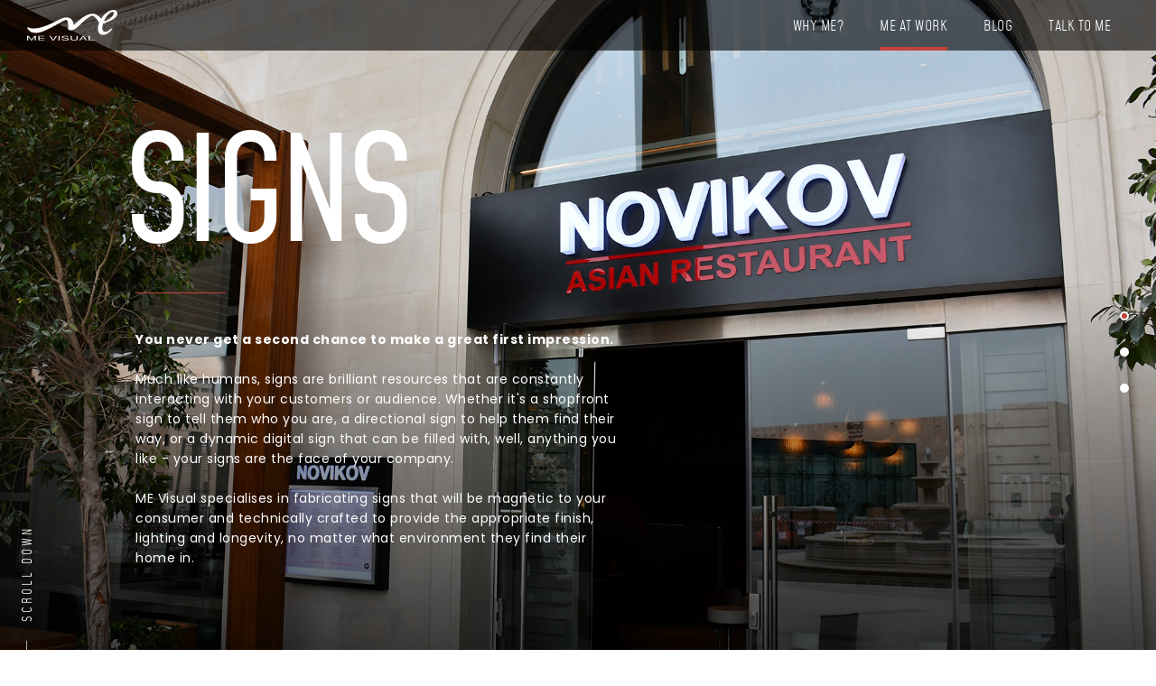

--- FILE ---
content_type: text/html; charset=UTF-8
request_url: https://mevisual.com/me-at-work/signs/
body_size: 7742
content:
<!DOCTYPE html>
<html lang="en-US">

<head>
<meta charset="UTF-8">
<meta name="viewport" content="width=device-width, initial-scale=1">
<title>Signs Archives - ME Visual</title>

<!-- This site is optimized with the Yoast SEO plugin v12.7.1 - https://yoast.com/wordpress/plugins/seo/ -->
<meta name="robots" content="max-snippet:-1, max-image-preview:large, max-video-preview:-1"/>
<link rel="canonical" href="https://mevisual.com/me-at-work/signs/" />
<link rel="next" href="https://mevisual.com/me-at-work/signs/page/2/" />
<meta property="og:locale" content="en_US" />
<meta property="og:type" content="object" />
<meta property="og:title" content="Signs Archives - ME Visual" />
<meta property="og:description" content="You never get a second chance to make a great first impression. Much like humans, signs are brilliant resources that are constantly interacting with your customers or audience. Whether it&#8217;s a shopfront sign to tell them who you are, a directional sign to help them find their way, or a dynamic digital sign that can be filled with, well, anything you like &#8211; your signs are the face of your company. ME Visual specialises in fabricating signs that will be magnetic to your consumer and technically crafted to provide the appropriate finish, lighting and longevity, no matter what environment they find their home in." />
<meta property="og:url" content="https://mevisual.com/me-at-work/signs/" />
<meta property="og:site_name" content="ME Visual" />
<meta name="twitter:card" content="summary_large_image" />
<meta name="twitter:description" content="You never get a second chance to make a great first impression. Much like humans, signs are brilliant resources that are constantly interacting with your customers or audience. Whether it&#8217;s a shopfront sign to tell them who you are, a directional sign to help them find their way, or a dynamic digital sign that can be filled with, well, anything you like &#8211; your signs are the face of your company. ME Visual specialises in fabricating signs that will be magnetic to your consumer and technically crafted to provide the appropriate finish, lighting and longevity, no matter what environment they find their home in." />
<meta name="twitter:title" content="Signs Archives - ME Visual" />
<script type='application/ld+json' class='yoast-schema-graph yoast-schema-graph--main'>{"@context":"https://schema.org","@graph":[{"@type":"WebSite","@id":"https://mevisual.com/#website","url":"https://mevisual.com/","name":"ME Visual","description":"Imagine. Create. Brand.","potentialAction":{"@type":"SearchAction","target":"https://mevisual.com/?s={search_term_string}","query-input":"required name=search_term_string"}},{"@type":"CollectionPage","@id":"https://mevisual.com/me-at-work/signs/#webpage","url":"https://mevisual.com/me-at-work/signs/","inLanguage":"en-US","name":"Signs Archives - ME Visual","isPartOf":{"@id":"https://mevisual.com/#website"}}]}</script>
<!-- / Yoast SEO plugin. -->

<link rel='dns-prefetch' href='//www.google.com' />
<link rel='dns-prefetch' href='//use.fontawesome.com' />
<link rel='dns-prefetch' href='//fonts.googleapis.com' />
<link rel='stylesheet' id='wp-block-library-css'  href='//mevisual.com/wp-includes/css/dist/block-library/style.min.css?ver=5.3.20' type='text/css' media='all' />
<link rel='stylesheet' id='contact-form-7-css'  href='//mevisual.com/wp-content/plugins/contact-form-7/includes/css/styles.css?ver=5.1.6' type='text/css' media='all' />
<link rel='stylesheet' id='css-bootstrap-reboot-css'  href='//mevisual.com/wp-content/themes/custom-theme/css/bootstrap-reboot.min.css?ver=1568895384' type='text/css' media='all' />
<link rel='stylesheet' id='css-fonts-css'  href='//mevisual.com/wp-content/themes/custom-theme/css/fonts.css?ver=1568895384' type='text/css' media='all' />
<link rel='stylesheet' id='css-swiper-css'  href='//mevisual.com/wp-content/themes/custom-theme/css/swiper.min.css?ver=1568895384' type='text/css' media='all' />
<link rel='stylesheet' id='css-swipebox-css'  href='//mevisual.com/wp-content/themes/custom-theme/css/swipebox.min.css?ver=1568895384' type='text/css' media='all' />
<link rel='stylesheet' id='css-styles-css'  href='//mevisual.com/wp-content/themes/custom-theme/css/styles.css?ver=1568895384' type='text/css' media='all' />
<link rel='stylesheet' id='css-styles-responsive-css'  href='//mevisual.com/wp-content/themes/custom-theme/css/styles-responsive.css?ver=1568895384' type='text/css' media='all' />
<link rel='stylesheet' id='fontAwesome-css'  href='//use.fontawesome.com/releases/v5.5.0/css/all.css?ver=5.3.20' type='text/css' media='all' />
<link rel='stylesheet' id='google-fonts-css'  href='//fonts.googleapis.com/css?family=Poppins%3A300%2C400%2C500%2C700&#038;ver=5.3.20' type='text/css' media='all' />
<link rel='https://api.w.org/' href='https://mevisual.com/wp-json/' />
<style>.post-thumbnail img[src$='.svg'] { width: 100%; height: auto; }</style><link rel="icon" href="https://mevisual.com/wp-content/uploads/2018/12/favicon.png" sizes="32x32" />
<link rel="icon" href="https://mevisual.com/wp-content/uploads/2018/12/favicon.png" sizes="192x192" />
<link rel="apple-touch-icon-precomposed" href="https://mevisual.com/wp-content/uploads/2018/12/favicon.png" />
<meta name="msapplication-TileImage" content="https://mevisual.com/wp-content/uploads/2018/12/favicon.png" />
</head>

<body class="page-archive">

<!-- site -->

<div class="site">

    <!-- header -->

    <header class="site-header">
        <div class="header__section">
                
            <div class="header__logo">
                <a class="header__logo-link" href="https://mevisual.com">
                    <img src="https://mevisual.com/wp-content/uploads/2018/12/logo.svg" alt="ME Visual">
                </a>
            </div>

            <nav class="header__nav">

                <div class="for-desktop">
                    <div class="header__nav-container">
                        <div class="header__menu">
                            <ul id="primary-menu" class="primary-menu"><li class="item"><a href="https://mevisual.com/why-me/">Why ME?</a></li>
<li class="item active-child has-children"><a href="https://mevisual.com/me-at-work/">ME at Work</a>
<ul class="sub-menu">
	<li class="item active"><a href="https://mevisual.com/me-at-work/signs/" aria-current="page">Signs</a></li>
	<li class="item"><a href="https://mevisual.com/me-at-work/bespoke-display/">Bespoke Display</a></li>
	<li class="item"><a href="https://mevisual.com/me-at-work/large-format-print/">Large Format Print</a></li>
	<li class="item"><a href="https://mevisual.com/me-at-work/interiors/">Interiors</a></li>
	<li class="item"><a href="https://mevisual.com/me-at-work/events/">Events</a></li>
	<li class="item"><a href="https://mevisual.com/me-at-work/design-studio/">Design Studio</a></li>
</ul>
</li>
<li class="item"><a href="https://mevisual.com/blog/">Blog</a></li>
<li class="item"><a href="https://mevisual.com/talk-to-me/">Talk to ME</a></li>
</ul>                        </div>
                        <div class="header__menu-underline"></div>
                    </div>
                </div>
                
                <div class="for-mobile">
                    <a class="header__nav-button" role="button">
                        <span></span>
                        <span></span>
                        <span></span>
                        <span></span>
                    </a>
                    <div class="header__nav-container">
                        <div class="header__menu">
                            <ul id="primary-menu" class="primary-menu"><li class="item"><a href="https://mevisual.com/why-me/">Why ME?</a></li>
<li class="item active-child has-children"><a href="https://mevisual.com/me-at-work/">ME at Work</a>
<ul class="sub-menu">
	<li class="item active"><a href="https://mevisual.com/me-at-work/signs/" aria-current="page">Signs</a></li>
	<li class="item"><a href="https://mevisual.com/me-at-work/bespoke-display/">Bespoke Display</a></li>
	<li class="item"><a href="https://mevisual.com/me-at-work/large-format-print/">Large Format Print</a></li>
	<li class="item"><a href="https://mevisual.com/me-at-work/interiors/">Interiors</a></li>
	<li class="item"><a href="https://mevisual.com/me-at-work/events/">Events</a></li>
	<li class="item"><a href="https://mevisual.com/me-at-work/design-studio/">Design Studio</a></li>
</ul>
</li>
<li class="item"><a href="https://mevisual.com/blog/">Blog</a></li>
<li class="item"><a href="https://mevisual.com/talk-to-me/">Talk to ME</a></li>
</ul>                        </div>
                    </div>
                </div>
            
            </nav>

        </div>
    </header>

    <!-- header -->
    <!-- main -->

    <main class="site-main">

        <!-- main-content -->
        
        <div class="main-content">
            
            
            <div class="tax-category__section" style="background-image: url(https://mevisual.com/wp-content/uploads/2019/03/Letters-1.jpg);">

                                <div class="tax-category__slider is-slider">
                    <div class="tax-category__slider-container swiper-container">
                        <div class="tax-category__slider-wrapper swiper-wrapper">
                                                        <div class="tax-category__slider-slide swiper-slide" style="background-image: url(https://mevisual.com/wp-content/uploads/2019/04/Novikov-5.jpg);"></div>
                                                        <div class="tax-category__slider-slide swiper-slide" style="background-image: url(https://mevisual.com/wp-content/uploads/2018/12/brand.jpg);"></div>
                                                        <div class="tax-category__slider-slide swiper-slide" style="background-image: url(https://mevisual.com/wp-content/uploads/2019/03/Katara.jpg);"></div>
                                                    </div>
                        <div class="swiper-pagination"></div>
                    </div>
                </div>
                
                <div class="tax-category__content">
                    <div class="container">
                        <div class="tax-category__text">
                            <div class="tax-category__title">Signs</div>
                            <div class="tax-category__description"><strong>You never get a second chance to make a great first impression.</strong><br />
<br />
Much like humans, signs are brilliant resources that are constantly interacting with your customers or audience. Whether it's a shopfront sign to tell them who you are, a directional sign to help them find their way, or a dynamic digital sign that can be filled with, well, anything you like - your signs are the face of your company.<br />
<br />
ME Visual specialises in fabricating signs that will be magnetic to your consumer and technically crafted to provide the appropriate finish, lighting and longevity, no matter what environment they find their home in.</div>
                                                    </div>
                    </div>
                </div>
                
                <div class="tax-category__scroll">
                    <a class="tax-category__scroll-link scrolldown">Scroll Down</a>
                </div>

            </div>

            
                        <div class="tax-subcategories__section">
                <div class="tax-subcategories__control">
                    <div class="container">
                        <div class="tax-subcategories__control-items">
                            
                            <div class="tax-subcategories__control-item active" data-filter="*">
                                All
                            </div>

                            
                            
                            <div class="tax-subcategories__control-item " data-filter=".architectural-signs">
                                Architectural                            </div>

                            
                            
                            <div class="tax-subcategories__control-item " data-filter=".shopfront-signs">
                                Shopfront                            </div>

                            
                            
                            <div class="tax-subcategories__control-item " data-filter=".digital-signs">
                                Digital                            </div>

                            
                            
                            <div class="tax-subcategories__control-item " data-filter=".wayfinding-signs">
                                Wayfinding                            </div>

                                                        
                        </div>
                        <div class="tax-subcategories__underline"></div>
                    </div>
                </div>
                <div class="tax-subcategories__content">
                    <div class="tax-subcategories__items">

                        
                        
                        <div class="tax-subcategories__item" data-filter-target=".architectural-signs">
                            <div class="tax-subcategories__overview"> 
                                <div class="container">
                                    <div class="tax-subcategories__text"> 
                                                                                <div class="tax-subcategories__description">"Architectural" is actually a term that covers any sign that you find in, on or around a building, structure or area. It combines most of the various sign types including Wayfinding, Identity/Shopfront and Digital LED.<br />
<br />
We're well versed on the planning, design, manufacture, installation and maintenance of all these different elements, making ME Visual a great Architectural Signage partner.</div>
                                    </div>
                                </div>
                            </div>
                        </div>

                        
                        
                        <div class="tax-subcategories__item" data-filter-target=".shopfront-signs">
                            <div class="tax-subcategories__overview"> 
                                <div class="container">
                                    <div class="tax-subcategories__text"> 
                                                                                <div class="tax-subcategories__description">It's your identity, so it should be bold and proud. It's a way to scream and shout your name... to be noticed, to be remembered.<br />
<br />
We use premium materials and stunning energy efficient LED lighting to make brands beam just the way they should. Front lit, Back lit, Halo lit or not lit up at all. It's incredible what well made shopfront signs can do to an area. We love being part of that change.</div>
                                    </div>
                                </div>
                            </div>
                        </div>

                        
                        
                        <div class="tax-subcategories__item" data-filter-target=".digital-signs">
                            <div class="tax-subcategories__overview"> 
                                <div class="container">
                                    <div class="tax-subcategories__text"> 
                                                                                <div class="tax-subcategories__description"><strong>Interactive, dynamic, captivating. </strong><br />
<br />
We have partnered with leading manufacturers in the UK, USA and China to bring the highest quality LED and LCD digital signage to Qatar. With our own fabrication capabilities, we are able to seamlessly integrate these into stands, stages, backdrops, buildings and interiors. We're even able to assist with motion graphics and animation. Digital signs are available on a rental basis for temporary use or for permanent installations.</div>
                                    </div>
                                </div>
                            </div>
                        </div>

                        
                        
                        <div class="tax-subcategories__item" data-filter-target=".wayfinding-signs">
                            <div class="tax-subcategories__overview"> 
                                <div class="container">
                                    <div class="tax-subcategories__text"> 
                                                                                <div class="tax-subcategories__description">Also known as Directional signs, thoughtfully planned and beautifully crafted Wayfinding signs are crucial to a happy customer experience. There's nothing more frustrating than not being able to find your way with minimal fuss.<br />
<br />
We work closely with our clients to ensure we deliver highly effective Wayfinding signs that customers love. We will source and use almost any material possible to achieve the desired look and feel. Wayfinding can be permanent, temporary for events, or digital/interactive as you might find with shopping mall directories.<br />
<br />
As a 3M Select Partner in Qatar and together with our metal fabrication capabilities, we are also able to provide reflective Road Traffic signage that is consistent with global standards.</div>
                                    </div>
                                </div>
                            </div>
                        </div>

                                            
                    </div>
                    <div class="tax-subcategories__posts">

                        
                                                
                                                
                        <div class="tax-subcategories__post signs architectural-signs shopfront-signs" style="background-image: url(https://mevisual.com/wp-content/uploads/2019/12/Generalco-Sign-and-Facade-1-1000x563.jpg);">
                            <a class="tax-subcategories__post-link" href="https://mevisual.com/me_at_work/signs/architectural-signs/generalco-facade-and-sign/">
                                <div class="tax-subcategories__post-title">Generalco Facade and Sign</div>
                                <div class="tax-subcategories__post-location">Salwa Road</div>
                            </a>
                        </div>

                        
                                                
                        <div class="tax-subcategories__post signs architectural-signs shopfront-signs" style="background-image: url(https://mevisual.com/wp-content/uploads/2019/12/Ooredoo-Metro-1-Resized-1000x563.jpg);">
                            <a class="tax-subcategories__post-link" href="https://mevisual.com/me_at_work/signs/architectural-signs/ooredoo-shopfront-signs/">
                                <div class="tax-subcategories__post-title">Ooredoo Shopfront Signs</div>
                                <div class="tax-subcategories__post-location">Msheireb Metro Station</div>
                            </a>
                        </div>

                        
                                                
                        <div class="tax-subcategories__post signs architectural-signs shopfront-signs" style="background-image: url(https://mevisual.com/wp-content/uploads/2019/04/Novikov-7-1000x563.jpg);">
                            <a class="tax-subcategories__post-link" href="https://mevisual.com/me_at_work/signs/architectural-signs/novikov-shopfront-signs/">
                                <div class="tax-subcategories__post-title">Novikov Shopfront Signs</div>
                                <div class="tax-subcategories__post-location">Katara</div>
                            </a>
                        </div>

                        
                                                
                        <div class="tax-subcategories__post digital-signs bespoke-display exhibition-stands" style="background-image: url(https://mevisual.com/wp-content/uploads/2019/04/QNB-National-Day-2017-2-1000x563.jpg);">
                            <a class="tax-subcategories__post-link" href="https://mevisual.com/me_at_work/signs/digital-signs/qnb-national-day-2017/">
                                <div class="tax-subcategories__post-title">QNB National Day 2017</div>
                                <div class="tax-subcategories__post-location">Darb Al Saai</div>
                            </a>
                        </div>

                        
                                                
                        <div class="tax-subcategories__post digital-signs event-production" style="background-image: url(https://mevisual.com/wp-content/uploads/2019/04/Concert-LED-Backdrop-Edited-1000x563.jpg);">
                            <a class="tax-subcategories__post-link" href="https://mevisual.com/me_at_work/signs/digital-signs/concert-led-backdrop/">
                                <div class="tax-subcategories__post-title">Concert LED Backdrop</div>
                                <div class="tax-subcategories__post-location">Doha</div>
                            </a>
                        </div>

                        
                                                
                        <div class="tax-subcategories__post signs architectural-signs bespoke-display retail-displays fit-out interiors" style="background-image: url(https://mevisual.com/wp-content/uploads/2019/04/Eden-Pearl-7-1000x563.jpg);">
                            <a class="tax-subcategories__post-link" href="https://mevisual.com/me_at_work/signs/architectural-signs/eden-cafe/">
                                <div class="tax-subcategories__post-title">Eden Cafe</div>
                                <div class="tax-subcategories__post-location">The Pearl</div>
                            </a>
                        </div>

                        
                                                
                        <div class="tax-subcategories__post digital-signs event-production" style="background-image: url(https://mevisual.com/wp-content/uploads/2019/04/Curved-Stage-LED-Edit-1000x563.jpg);">
                            <a class="tax-subcategories__post-link" href="https://mevisual.com/me_at_work/signs/digital-signs/curved-led-video-wall/">
                                <div class="tax-subcategories__post-title">Curved LED Video Wall</div>
                                <div class="tax-subcategories__post-location">Conference Centre</div>
                            </a>
                        </div>

                        
                                                
                        <div class="tax-subcategories__post digital-signs event-production" style="background-image: url(https://mevisual.com/wp-content/uploads/2019/04/Stage-LED-Screen-Edit-1000x563.jpg);">
                            <a class="tax-subcategories__post-link" href="https://mevisual.com/me_at_work/signs/digital-signs/led-stage-backdrop/">
                                <div class="tax-subcategories__post-title">LED Stage Backdrop</div>
                                <div class="tax-subcategories__post-location">Doha</div>
                            </a>
                        </div>

                        
                                                
                        <div class="tax-subcategories__post digital-signs" style="background-image: url(https://mevisual.com/wp-content/uploads/2019/04/Curtain-LED-Night-1000x563.jpg);">
                            <a class="tax-subcategories__post-link" href="https://mevisual.com/me_at_work/signs/digital-signs/transparent-curtain-led-video-wall/">
                                <div class="tax-subcategories__post-title">Transparent "Curtain" LED Video Wall</div>
                                <div class="tax-subcategories__post-location">UAE</div>
                            </a>
                        </div>

                        
                                                
                        <div class="tax-subcategories__post signs architectural-signs shopfront-signs" style="background-image: url(https://mevisual.com/wp-content/uploads/2019/04/Urban-Jazz-Kitchen-2-1000x563.jpg);">
                            <a class="tax-subcategories__post-link" href="https://mevisual.com/me_at_work/signs/architectural-signs/urban-jazz-kitchen/">
                                <div class="tax-subcategories__post-title">Urban Jazz Kitchen</div>
                                <div class="tax-subcategories__post-location">The Pearl</div>
                            </a>
                        </div>

                        
                                                
                        <div class="tax-subcategories__post signs wayfinding-signs" style="background-image: url(https://mevisual.com/wp-content/uploads/2019/03/Pearl-Directional-Signs-1-1000x563.jpg);">
                            <a class="tax-subcategories__post-link" href="https://mevisual.com/me_at_work/signs/wayfinding-signs/traffic-signage/">
                                <div class="tax-subcategories__post-title">Traffic Signage</div>
                                <div class="tax-subcategories__post-location">The Pearl</div>
                            </a>
                        </div>

                        
                                                
                        <div class="tax-subcategories__post digital-signs bespoke-display exhibition-stands" style="background-image: url(https://mevisual.com/wp-content/uploads/2019/03/Baladna-Exterior-Front-Sign-1-1000x667.jpg);">
                            <a class="tax-subcategories__post-link" href="https://mevisual.com/me_at_work/signs/digital-signs/baladna-exhibition-stand-2/">
                                <div class="tax-subcategories__post-title">Baladna Exhibition Stand</div>
                                <div class="tax-subcategories__post-location">Agriteq 2019 - DECC</div>
                            </a>
                        </div>

                        
                                                
                        <div class="tax-subcategories__post digital-signs" style="background-image: url(https://mevisual.com/wp-content/uploads/2019/04/LCD-Signs-1-1000x563.jpg);">
                            <a class="tax-subcategories__post-link" href="https://mevisual.com/me_at_work/signs/digital-signs/mercedes-benz/">
                                <div class="tax-subcategories__post-title">Mercedes-Benz</div>
                                <div class="tax-subcategories__post-location">DECC</div>
                            </a>
                        </div>

                        
                                                
                        <div class="tax-subcategories__post signs architectural-signs shopfront-signs" style="background-image: url(https://mevisual.com/wp-content/uploads/2019/03/QNBN-SIgn-1000x563.jpg);">
                            <a class="tax-subcategories__post-link" href="https://mevisual.com/me_at_work/signs/architectural-signs/qnbn-building/">
                                <div class="tax-subcategories__post-title">QNBN Building</div>
                                <div class="tax-subcategories__post-location">Doha</div>
                            </a>
                        </div>

                        
                                                
                        <div class="tax-subcategories__post signs architectural-signs wayfinding-signs" style="background-image: url(https://mevisual.com/wp-content/uploads/2019/03/HIA-Wayfinding-FI-1000x563.jpg);">
                            <a class="tax-subcategories__post-link" href="https://mevisual.com/me_at_work/signs/architectural-signs/hia-internal-signage/">
                                <div class="tax-subcategories__post-title">HIA Internal Signage</div>
                                <div class="tax-subcategories__post-location">Hamad International Airport</div>
                            </a>
                        </div>

                        
                                                
                        <div class="tax-subcategories__post signs architectural-signs wayfinding-signs" style="background-image: url(https://mevisual.com/wp-content/uploads/2019/03/Katara-7-1000x563.jpg);">
                            <a class="tax-subcategories__post-link" href="https://mevisual.com/me_at_work/signs/architectural-signs/katara-beach-club-internal-signage/">
                                <div class="tax-subcategories__post-title">Katara Beach Club - Internal Signage</div>
                                <div class="tax-subcategories__post-location">Katara</div>
                            </a>
                        </div>

                        
                                                
                        <div class="tax-subcategories__post signs architectural-signs shopfront-signs" style="background-image: url(https://mevisual.com/wp-content/uploads/2019/03/Mulberry-QDF-2-temp-1-1000x486.jpg);">
                            <a class="tax-subcategories__post-link" href="https://mevisual.com/me_at_work/signs/architectural-signs/mulberry/">
                                <div class="tax-subcategories__post-title">Mulberry</div>
                                <div class="tax-subcategories__post-location">Hamad International Airport</div>
                            </a>
                        </div>

                        
                                                
                        <div class="tax-subcategories__post signs shopfront-signs" style="background-image: url(https://mevisual.com/wp-content/uploads/2019/03/Alison-Nelson-Sign-1-FI-1000x563.jpg);">
                            <a class="tax-subcategories__post-link" href="https://mevisual.com/me_at_work/signs/shopfront-signs/alison-nelsons-chocolate-bar/">
                                <div class="tax-subcategories__post-title">Alison Nelson's Chocolate Bar</div>
                                <div class="tax-subcategories__post-location">The Pearl</div>
                            </a>
                        </div>

                        
                                                
                        <div class="tax-subcategories__post signs architectural-signs wayfinding-signs large-format-print" style="background-image: url(https://mevisual.com/wp-content/uploads/2019/03/Al-Emadi-Hospital-Signs-2-FI-1000x563.jpg);">
                            <a class="tax-subcategories__post-link" href="https://mevisual.com/me_at_work/signs/architectural-signs/al-emadi-hospital-signage/">
                                <div class="tax-subcategories__post-title">Al Emadi Hospital Signage</div>
                                <div class="tax-subcategories__post-location">Al Emadi Hospital</div>
                            </a>
                        </div>

                        
                                                
                        <div class="tax-subcategories__post signs architectural-signs bespoke-display 3d-models fit-out interiors" style="background-image: url(https://mevisual.com/wp-content/uploads/2019/03/99-Names-of-Allah-DFC-1-1000x563.jpg);">
                            <a class="tax-subcategories__post-link" href="https://mevisual.com/me_at_work/signs/architectural-signs/99-names-of-allah/">
                                <div class="tax-subcategories__post-title">99 Names of Allah</div>
                                <div class="tax-subcategories__post-location">Doha Festival City</div>
                            </a>
                        </div>

                        
                                                
                        <div class="tax-subcategories__post digital-signs" style="background-image: url(https://mevisual.com/wp-content/uploads/2019/04/Huawei-2-1000x563.jpg);">
                            <a class="tax-subcategories__post-link" href="https://mevisual.com/me_at_work/signs/digital-signs/huawei-digital-signage/">
                                <div class="tax-subcategories__post-title">Huawei Digital Signage</div>
                                <div class="tax-subcategories__post-location">Ooredoo Data Centre</div>
                            </a>
                        </div>

                                                
                    </div> 
                </div>
            </div>
            
            
                        
                        <div class="tax-categories__section">
                <div class="container">
                    <div class="tax-categories__content">
                        <div class="tax-categories__title"><span>ME</span> at Work</div>
                        <div class="tax-categories__slider is-slider">
                            <div class="tax-categories__slider-container swiper-container">
                                <div class="tax-categories__slider-wrapper swiper-wrapper">

                                                                        
                                    
                                    <div class="tax-categories__slider-slide swiper-slide">
                                        <a class="tax-categories__link" href="https://mevisual.com/me-at-work/signs/" style="background-image: url(https://mevisual.com/wp-content/uploads/2019/03/Letters-1-500x500.jpg);">
                                            <div class="tax-categories__link-title">Signs</div>
                                        </a>
                                    </div>

                                                                        
                                    
                                    <div class="tax-categories__slider-slide swiper-slide">
                                        <a class="tax-categories__link" href="https://mevisual.com/me-at-work/bespoke-display/" style="background-image: url(https://mevisual.com/wp-content/uploads/2019/03/Chinese-New-Year-2-500x500.jpg);">
                                            <div class="tax-categories__link-title">Bespoke Display</div>
                                        </a>
                                    </div>

                                                                        
                                    
                                    <div class="tax-categories__slider-slide swiper-slide">
                                        <a class="tax-categories__link" href="https://mevisual.com/me-at-work/large-format-print/" style="background-image: url(https://mevisual.com/wp-content/uploads/2019/03/National-Day-Square-Image-1-500x500.jpg);">
                                            <div class="tax-categories__link-title">Large Format Print</div>
                                        </a>
                                    </div>

                                                                        
                                    
                                    <div class="tax-categories__slider-slide swiper-slide">
                                        <a class="tax-categories__link" href="https://mevisual.com/me-at-work/events/" style="background-image: url(https://mevisual.com/wp-content/uploads/2019/03/Calvin-Harris-Doha-2-500x500.jpg);">
                                            <div class="tax-categories__link-title">Events</div>
                                        </a>
                                    </div>

                                                                        
                                    
                                    <div class="tax-categories__slider-slide swiper-slide">
                                        <a class="tax-categories__link" href="https://mevisual.com/me-at-work/interiors/" style="background-image: url(https://mevisual.com/wp-content/uploads/2019/04/Eden-Pearl-2-500x500.jpg);">
                                            <div class="tax-categories__link-title">Interiors</div>
                                        </a>
                                    </div>

                                                                        
                                    
                                    <div class="tax-categories__slider-slide swiper-slide">
                                        <a class="tax-categories__link" href="https://mevisual.com/me-at-work/design-studio/" style="background-image: url(https://mevisual.com/wp-content/uploads/2018/12/imagine-500x500.jpg);">
                                            <div class="tax-categories__link-title">Design Studio</div>
                                        </a>
                                    </div>

                                    
                                </div>
                            </div>
                            <div class="tax-categories__slider-navigation swiper-navigation">
                                <div class="swiper-button-prev"></div>
                                <div class="swiper-button-next"></div>
                            </div>
                        </div>
                    </div>
                </div>
            </div>
                        
            
                        <div class="tagline__section">
                <div class="container">
                    <div class="tagline__text">We create the eye-popping, innovative, bespoke displays <br />
that tell <b>your</b> story.</div>
                </div>
            </div>
            
        </div>
        
        <!-- main-content -->
        

    </main>

    <!-- main -->

    <!-- footer -->

    <footer class="site-footer">
        <div class="footer__section container">

            
            <div class="footer__links">

                
                                <div class="footer__sitemap">

					<div class="footer__sitemap-title">Sitemap</div>
                    <div class="footer__sitemap-links">
                        
                                                <div class="footer__sitemap-column">

                            
                            
                            <a class="footer__sitemap-link" href="https://mevisual.com/why-me/">Why ME?</a>

                            
                            
                            <a class="footer__sitemap-link" href="https://mevisual.com/me-at-work/">ME at Work</a>

                            
                            
                            <a class="footer__sitemap-link" href="https://mevisual.com/blog/">Blog</a>

                            
                            
                            <a class="footer__sitemap-link" href="https://mevisual.com/talk-to-me/">Talk to ME</a>

                            
                        </div>
                                                
                                                <div class="footer__sitemap-column">

                            
                            
                            <a class="footer__sitemap-link" href="https://mevisual.com/me-at-work/signs/">Signs</a>

                            
                            
                            <a class="footer__sitemap-link" href="https://mevisual.com/me-at-work/bespoke-display/">Bespoke Display</a>

                            
                            
                            <a class="footer__sitemap-link" href="https://mevisual.com/me-at-work/large-format-print/">Large Format Print</a>

                            
                            
                            <a class="footer__sitemap-link" href="https://mevisual.com/me-at-work/events/">Events</a>

                            
                            
                            <a class="footer__sitemap-link" href="https://mevisual.com/me-at-work/interiors/">Interiors</a>

                            
                            
                            <a class="footer__sitemap-link" href="https://mevisual.com/me-at-work/design-studio/">Design Studio</a>

                            
                        </div>
                        
                    </div>
                    
                </div>
                
                
                                <div class="footer__contact">

					<div class="footer__contact-title">Talk to ME.</div>
                    <div class="footer__contact-links">
                        
                        
                                            
                        <a class="footer__contact-link" href="tel:+97444169276">+974 4416 9276</a>

                        
                                            
                        <a class="footer__contact-link" href="mailto:sales@mevisual.com">sales@mevisual.com</a>

                        
                    </div>

                </div>
                                
                
                                <div class="footer__social">

					<div class="footer__social-title">Follow ME.</div>
                    <div class="footer__social-links">
                                
                        
                        
                        <a class="footer__social-link" href="https://www.facebook.com/mevisual/" title="Facebook">
                            <i class="fab fa-facebook-f"></i>
                        </a>

                        
                        
                        <a class="footer__social-link" href="https://www.instagram.com/mevisual/" title="Instagram">
                            <i class="fab fa-instagram"></i>
                        </a>

                        
                        
                        <a class="footer__social-link" href="https://www.linkedin.com/company/mevisual" title="LinkedIn">
                            <i class="fab fa-linkedin-in"></i>
                        </a>

                                                
                    </div>

                </div>
                
            </div>

            <div class="footer__copyright">
                <span>© 2026 All Rights Reserved ME Visual</span>
            </div>

        </div>
    </footer>

    <!-- footer -->

</div>

<!-- site -->

<script type='text/javascript' src='//mevisual.com/wp-includes/js/jquery/jquery.js?ver=1.12.4-wp'></script>
<script type='text/javascript' src='//mevisual.com/wp-includes/js/jquery/jquery-migrate.min.js?ver=1.4.1'></script>
<script type='text/javascript'>
/* <![CDATA[ */
var wpcf7 = {"apiSettings":{"root":"https:\/\/mevisual.com\/wp-json\/contact-form-7\/v1","namespace":"contact-form-7\/v1"}};
/* ]]> */
</script>
<script type='text/javascript' src='//mevisual.com/wp-content/plugins/contact-form-7/includes/js/scripts.js?ver=5.1.6'></script>
<script type='text/javascript' src='//www.google.com/recaptcha/api.js?render=6LcT3ZsUAAAAAOSVAVz7QLbra0-kq82v_iBA1ade&#038;ver=3.0'></script>
<script type='text/javascript' src='//mevisual.com/wp-includes/js/wp-embed.min.js?ver=5.3.20'></script>
<script type='text/javascript' src='//mevisual.com/wp-content/themes/custom-theme/js/proto-polyfill.min.js?ver=1568895384'></script>
<script type='text/javascript' src='//mevisual.com/wp-content/themes/custom-theme/js/object-fit.min.js?ver=1568895384'></script>
<script type='text/javascript' src='//mevisual.com/wp-content/themes/custom-theme/js/jquery.bez.js?ver=1568895384'></script>
<script type='text/javascript' src='//mevisual.com/wp-content/themes/custom-theme/js/swiper.min.js?ver=1568895384'></script>
<script type='text/javascript' src='//mevisual.com/wp-content/themes/custom-theme/js/jquery.swipebox.min.js?ver=1568895384'></script>
<script type='text/javascript' src='//mevisual.com/wp-content/themes/custom-theme/js/isotope.pkgd.min.js?ver=1568895384'></script>
<script type='text/javascript' src='//mevisual.com/wp-content/themes/custom-theme/js/clipboard.min.js?ver=1568895384'></script>
<script type='text/javascript'>
/* <![CDATA[ */
var theme = {"theme_url":"https:\/\/mevisual.com\/wp-content\/themes\/custom-theme","wp_url":"https:\/\/mevisual.com","ajax_url":"https:\/\/mevisual.com\/wp-admin\/admin-ajax.php"};
/* ]]> */
</script>
<script type='text/javascript' src='//mevisual.com/wp-content/themes/custom-theme/js/script.js?ver=1568895384'></script>
<script type="text/javascript">
( function( grecaptcha, sitekey, actions ) {

	var wpcf7recaptcha = {

		execute: function( action ) {
			grecaptcha.execute(
				sitekey,
				{ action: action }
			).then( function( token ) {
				var forms = document.getElementsByTagName( 'form' );

				for ( var i = 0; i < forms.length; i++ ) {
					var fields = forms[ i ].getElementsByTagName( 'input' );

					for ( var j = 0; j < fields.length; j++ ) {
						var field = fields[ j ];

						if ( 'g-recaptcha-response' === field.getAttribute( 'name' ) ) {
							field.setAttribute( 'value', token );
							break;
						}
					}
				}
			} );
		},

		executeOnHomepage: function() {
			wpcf7recaptcha.execute( actions[ 'homepage' ] );
		},

		executeOnContactform: function() {
			wpcf7recaptcha.execute( actions[ 'contactform' ] );
		},

	};

	grecaptcha.ready(
		wpcf7recaptcha.executeOnHomepage
	);

	document.addEventListener( 'change',
		wpcf7recaptcha.executeOnContactform, false
	);

	document.addEventListener( 'wpcf7submit',
		wpcf7recaptcha.executeOnHomepage, false
	);

} )(
	grecaptcha,
	'6LcT3ZsUAAAAAOSVAVz7QLbra0-kq82v_iBA1ade',
	{"homepage":"homepage","contactform":"contactform"}
);
</script>

</body>

</html>


--- FILE ---
content_type: text/css
request_url: https://mevisual.com/wp-content/themes/custom-theme/css/fonts.css?ver=1568895384
body_size: 1938
content:
/* Mohave */

@font-face {
    font-family: 'Mohave';
    src: url('../fonts/Mohave/mohave-light-webfont.woff2') format('woff2'),
        url('../fonts/Mohave/mohave-light-webfont.woff') format('woff');
    font-weight: 300;
    font-style: normal;
}

@font-face {
    font-family: 'Mohave';
    src: url('../fonts/Mohave/mohave-lightitalic-webfont.woff2') format('woff2'),
        url('../fonts/Mohave/mohave-lightitalic-webfont.woff') format('woff');
    font-weight: 300;
    font-style: italic;
}

@font-face {
    font-family: 'Mohave';
    src: url('../fonts/Mohave/mohave-regular-webfont.woff2') format('woff2'),
        url('../fonts/Mohave/mohave-regular-webfont.woff') format('woff');
    font-weight: 400;
    font-style: normal;
}

@font-face {
    font-family: 'Mohave';
    src: url('../fonts/Mohave/mohave-italic-webfont.woff2') format('woff2'),
        url('../fonts/Mohave/mohave-italic-webfont.woff') format('woff');
    font-weight: 400;
    font-style: italic;
}

@font-face {
    font-family: 'Mohave';
    src: url('../fonts/Mohave/mohave-medium-webfont.woff2') format('woff2'),
        url('../fonts/Mohave/mohave-medium-webfont.woff') format('woff');
    font-weight: 500;
    font-style: normal;
}

@font-face {
    font-family: 'Mohave';
    src: url('../fonts/Mohave/mohave-mediumitalic-webfont.woff2') format('woff2'),
        url('../fonts/Mohave/mohave-mediumitalic-webfont.woff') format('woff');
    font-weight: 500;
    font-style: italic;
}

@font-face {
    font-family: 'Mohave';
    src: url('../fonts/Mohave/mohave-bold-webfont.woff2') format('woff2'),
        url('../fonts/Mohave/mohave-bold-webfont.woff') format('woff');
    font-weight: 700;
    font-style: normal;
}

@font-face {
    font-family: 'Mohave';
    src: url('../fonts/Mohave/mohave-bolditalic-webfont.woff2') format('woff2'),
        url('../fonts/Mohave/mohave-bolditalic-webfont.woff') format('woff');
    font-weight: 700;
    font-style: italic;
}


--- FILE ---
content_type: text/css
request_url: https://mevisual.com/wp-content/themes/custom-theme/css/styles.css?ver=1568895384
body_size: 72625
content:
/* #region - global */

* {
    box-sizing: border-box;
}

html {
    font-size: 62.5%;
}

body {
    font-family: 'Poppins', sans-serif;
    font-size: 1.5rem;
    font-weight: 400;
    line-height: 1.6;
    color: #413F3F;
}

body.lock {
    overflow: hidden;
}

img {
    max-width: 100%;
    width: auto;
    height: auto;
    display: block;
    pointer-events: none;
}

img[src*=".svg"],
svg {
    width: 100%;
}

img.object-fit {
    font-family: 'object-fit: cover;';
    width: 100%;
    height: 100%;
    object-fit: cover;
    object-position: center;
}

a {
    color: inherit;
    cursor: pointer;
    transition: all 0.4s cubic-bezier(0, 0, 0.2, 1) 0s;
}

a:hover {
    color: #C3443C;
    text-decoration: none;
}

.container {
    max-width: 160rem;
    width: 100%;
    padding: 0 10rem;
    margin: auto;
    display: flex;
    flex-wrap: wrap;
}

.fullwidth {
    position: absolute;
    width: 100vw;
    height: 100%;
    margin-left: -50vw;
    margin-right: -50vw;
    left: 50%;
    right: 50%;
}

/* #endregion */
/* #region - site-header */

.site-header {
    color: #FFF;
    background-color: rgba(0, 0, 0, 0.6);
    position: fixed;
    top: 0;
    left: 0;
    width: 100%;
    padding: 0 3rem;
    z-index: 99;
}

.header__section {
    height: 5.6rem;
    display: flex;
    justify-content: space-between;
    align-items: center;
}

.header__logo {
    position: relative;
    width: 10rem;
}

.header__logo:before {
    content: '';
    padding-top: 34.11%;
    display: block;
}

.header__logo-link {
    position: absolute;
    top: 0;
    left: 0;
    width: 100%;
    height: 100%;
    display: flex;
}

.header__logo-link .cls-1 {
    fill: #FFF;
    transition: all 0.4s cubic-bezier(0, 0, 0.2, 1) 0s;
}

.header__logo-link:hover .cls-1 {
    fill: #C3443C;
}

.header__nav {
    font-family: 'Mohave', sans-serif;
    font-size: 1.6rem;
    font-weight: 300;
    line-height: 1;
    letter-spacing: .05rem;
    text-transform: uppercase;
}

.for-desktop .header__menu ul {
    list-style-type: none;
    position: relative;
    padding: 0;
    margin: 0;
    display: flex;
}

.for-desktop .header__menu ul li {
    position: relative;
    padding: 2rem;
}

.for-desktop .header__menu ul.sub-menu {
    white-space: nowrap;
    position: absolute;
    top: 5rem;
    left: 0;
    padding: 1rem;
    overflow: hidden;
    flex-direction: column;
}

.for-desktop .header__menu ul.sub-menu li {
    padding: 1rem;
}

.for-desktop .header__menu ul li.has-children ul.sub-menu {
    opacity: 0;
    transition: opacity .5s cubic-bezier(0.2, 0.36, 0, 0.99);
    pointer-events: none;
}

.for-desktop .header__menu ul li.has-children:hover ul.sub-menu {
    opacity: 1;
    pointer-events: all;
}

.for-desktop .header__menu ul li.has-children ul.sub-menu:before {
    content: '';
    background-color: rgba(0, 0, 0, 0.6);
    position: absolute;
    top: .6rem;
    left: 0;
    width: 100%;
    height: 100%;
    transform: scaleY(0);
    transform-origin: top;
    transition: transform .5s cubic-bezier(0.2, 0.36, 0, 0.99);
}

.for-desktop .header__menu ul li.has-children:hover ul.sub-menu:before {
    transform: scaleY(1);
}

.for-desktop .header__menu a {
    color: inherit;
    position: relative;
    top: .2rem;
}

.for-desktop .header__menu ul.sub-menu a:hover {
    color: #C3443C
}

.for-desktop .header__menu ul.primary-menu>li.active>a:after,
.for-desktop .header__menu ul.primary-menu>li.active-child>a:after,
.for-desktop .header__menu ul.sub-menu>li>a:after {
    content: '';
    background-color: #C3443C;
    position: absolute;
    bottom: -.4rem;
    left: 0;
    width: 100%;
    height: .4rem;
    transform: scaleX(0);
    transform-origin: left center;
    transition: transform .5s cubic-bezier(0.2, 0.36, 0, 0.99);
}

.for-desktop .header__menu ul.primary-menu>li.active>a:after,
.for-desktop .header__menu ul.primary-menu>li.active-child>a:after {
    bottom: -1.5rem;
    transform: scaleX(1);
}

.for-desktop .header__menu ul.sub-menu>li>a:after {
    width: 3rem;
    height: .2rem;
}

.for-desktop .header__menu ul.sub-menu>li>a:hover:after {
    transform: scaleX(1);
}

.for-desktop .header__menu-underline {
    border-bottom: .4rem solid #C3443C;
    position: absolute;
    width: 0;
    transform: translateX(0);
    transition: all .5s cubic-bezier(0.2, 0.36, 0, 0.99);
    pointer-events: none;
}

/**/

.page-home .site-header {
    padding: 3rem;
}

.page-home .header__logo {
    width: 15rem;
}

.page-home .for-desktop .header__menu ul li.has-children ul.sub-menu:before {
    top: 3.6rem;
}

.page-home .site-header,
.page-home .header__logo {
    transition: all .5s cubic-bezier(0.2, 0.36, 0, 0.99);
}

.page-home .site-header.not-top {
    padding: 0 3rem;
}

.page-home .site-header.not-top .header__logo {
    width: 10rem;
}

.page-home .site-header.not-top .for-desktop .header__menu ul li.has-children ul.sub-menu:before {
    top: 0.6rem;
}

/* mobile navigation */

.for-mobile {
    z-index: 1;
    display: none;
}

.header__nav-button {
    position: relative;
    width: 1.8rem;
    height: 1.5rem;
    margin: auto;
    display: block;
    cursor: pointer;
    transform: rotate(0deg);
    transition: rotate 0.5s ease-in-out;
}

.header__nav-button span,
.header__nav-button span,
.header__nav-button span {
    background-color: #FFF;
    border-radius: .3rem;
    position: absolute;
    left: 0;
    width: 100%;
    height: .3rem;
    display: block;
    opacity: 1;
    transform: rotate(0deg);
    transition: 0.25s ease-in-out;
}

.header__nav-button span:nth-child(1) {
    top: 0;
}

.header__nav-button span:nth-child(2),
.header__nav-button span:nth-child(3) {
    top: .6rem;
}

.header__nav-button span:nth-child(4) {
    top: 1.2rem;
}

.header__nav-button:hover span {
    background-color: #C3443C;
}

.header__nav-button.active span:nth-child(1),
.header__nav-button.active span:nth-child(4) {
    top: .6rem;
    left: 50%;
    width: 0;
}

.header__nav-button.active span:nth-child(2) {
    transform: rotate(45deg);
}

.header__nav-button.active span:nth-child(3) {
    transform: rotate(-45deg);
}

.for-mobile .header__nav-container {
    position: absolute;
    top: 0;
    right: 0;
    width: 100%;
    height: 100vh;
    z-index: -1;
    overflow: auto;
    display: flex;
    align-items: center;
    justify-content: center;
    flex-direction: column;
    opacity: 0;
    transition: opacity .5s cubic-bezier(0.2, 0.36, 0, 0.99);
    pointer-events: none;
}

.for-mobile .header__nav-button.active+.header__nav-container {
    opacity: 1;
    pointer-events: all;
}

.for-mobile .header__nav-container:before {
    content: '';
    background-color: rgba(21, 21, 21, 0.98);
    position: absolute;
    top: 0;
    left: 0;
    width: 100%;
    height: 100%;
    transform: scaleY(0);
    transform-origin: top;
    transition: transform .5s cubic-bezier(0.2, 0.36, 0, 0.99);
}

.for-mobile .header__nav-button.active+.header__nav-container:before {
    transform: scaleY(1);
}

.for-mobile .header__menu {
    font-size: 3rem;
    width: 100%;
    padding: 15rem 5rem;
    z-index: 1;
    overflow: auto;
}

.for-mobile .header__menu ul {
    list-style-type: none;
    width: 100%;
    padding: 0;
    margin: 0;
    display: flex;
    flex-direction: column;
    align-items: center;
}

.for-mobile .header__menu ul li:not(:last-child) {
    margin-bottom: 4rem;
}

.for-mobile .header__menu ul.sub-menu {
    display: none;
}

/* #endregion */
/* #region - site-main */

.main-content {
    display: flex;
    flex-direction: column;
}

/* #endregion */
/* #region - site-footer */

.site-footer {
    color: #FFF;
    background-color: #413F3F;
    position: relative;
    padding: 2rem 0;
    overflow: hidden;
}

.site-footer:before {
    content: '';
    background-image: url(../images/me.svg);
    background-size: 60%;
    background-repeat: no-repeat;
    background-position: bottom right;
    position: absolute;
    bottom: 0;
    left: 0;
    width: 100%;
    height: 100%;
    z-index: 0;
    opacity: .2;
    pointer-events: none;
}

.footer__section {
    position: relative;
    display: flex;
    flex-direction: column;
    flex-wrap: nowrap;
    align-items: center;
}

.footer__title {
    font-family: 'Mohave', sans-serif;
    font-size: 4.4rem;
    text-transform: uppercase;
    position: absolute;
    left: -6rem;
    top: 0;
    height: 100%;
    display: flex;
    align-items: center;
}

.footer__title span {
    display: block;
    transform: rotate(-90deg);
}

.footer__links {
    width: 100%;
    margin: 2rem 0 4rem;
    display: flex;
    justify-content: space-around;
}

.footer__sitemap,
.footer__contact,
.footer__social {
    padding: 2rem;
}

.footer__sitemap {
    flex: 0 1 50%;
}

.footer__contact {
    flex: 0 1 25%;
}

.footer__social {
    flex: 0 1 auto;
}

.footer__sitemap-title,
.footer__contact-title,
.footer__social-title {
    font-weight: 700;
    letter-spacing: .05rem;
    margin-bottom: .5rem;
}

.footer__contact-title,
.footer__social-title {
    margin-bottom: 3.3rem;
}

.footer__sitemap-links,
.footer__contact-links,
.footer__social-links {
    font-weight: 300;
    letter-spacing: .05rem;
}

.footer__sitemap-links {
    margin: 0 -2rem;
    display: flex;
}

.footer__contact-links {
    display: flex;
    align-items: flex-start;
    flex-direction: column;
}

.footer__social-links {
    font-size: 2.4rem;
    line-height: 1;
    display: flex;
}

.footer__sitemap-column {
    padding: 0 2rem;
    display: flex;
    align-items: flex-start;
    flex-direction: column;
    flex: 1;
}

.footer__sitemap-link,
.footer__contact-link {
    margin-bottom: .5rem;
    display: table;
}

.footer__social-link:not(:last-child) {
    margin-right: 3rem;
}

.footer__copyright {
    font-weight: 300;
    text-align: center;
}

.page-me-at-work .site-footer,
.page-talk-to-me .site-footer {
    color: #413F3F;
    background-color: #FFF;
    box-shadow: 0 0.5rem 2rem 0 rgba(0, 0, 0, 0.5);
}

/* #endregion */
/* #region - swiper */

.swiper-navigation {
    position: absolute;
    top: 0;
    left: 0;
    width: 100%;
    height: 100%;
    display: flex;
    align-items: center;
    justify-content: space-between;
}

.swiper-button-next,
.swiper-button-prev {
    font-weight: 700;
    text-align: center;
    color: #C3443C;
    background: none;
    width: auto;
    height: auto;
    position: relative;
    top: auto;
    left: auto;
    right: auto;
    margin: auto 0;
    display: block;
    outline: none;
    transition: color 0.4s cubic-bezier(0, 0, 0.2, 1) 0s;
}

.swiper-button-next:hover,
.swiper-button-prev:hover {
    color: #413F3F;
}

.swiper-button-prev:before,
.swiper-button-next:before {
    font-family: 'Font Awesome 5 Free';
    font-size: 5rem;
    position: relative;
}

.swiper-button-prev:before,
.slider.swiper-container-rtl .swiper-button-next:before {
    content: '\f104';
}

.swiper-button-next:before,
.slider.swiper-container-rtl .swiper-button-prev:before {
    content: '\f105';
}

.swiper-button-next.swiper-button-disabled,
.swiper-button-prev.swiper-button-disabled {
    opacity: 0;
}

/* #endregion */
/* #region - page-home */

/* hero */

.hero__section {
    position: relative;
}

.hero__slider {
    color: #FFF;
    background-color: #111;
}

.hero__slider-slide {
    background-size: cover;
    background-position: center;
    min-height: 100vh;
    display: flex;
    align-items: flex-end;
}

.hero__slider-slide .container {
    padding: 0 20rem;
    margin-bottom: 0;
}

.hero__slider-text {
    font-family: 'Mohave', sans-serif;
    text-transform: uppercase;
    padding: 12rem 0;
}

.hero__slider-text h2 {
    font-size: 8rem;
    font-weight: 400;
    line-height: 1;
    margin: 0;
}

.hero__slider-text h3 {
    font-size: 6rem;
    font-weight: 300;
    line-height: 1;
    margin: 0;
}

.hero__social-links {
    color: #FFF;
    text-align: center;
    position: absolute;
    right: 4rem;
    bottom: 4rem;
    z-index: 2;
    display: flex;
    flex-direction: column;
}

.hero__social-link:not(:last-child) {
    margin-bottom: 1.5rem;
}

.hero__scroll,
.tax-category__scroll {
    font-family: 'Mohave', sans-serif;
    font-weight: 300;
    letter-spacing: .3rem;
    text-transform: uppercase;
    color: #FFF;
    position: absolute;
    left: 2rem;
    bottom: 4rem;
    height: 0;
    z-index: 1;
    cursor: pointer;
}

.hero__scroll-link,
.tax-category__scroll-link {
    padding-left: 5rem;
    display: block;
    transform: rotate(-90deg);
    transform-origin: top left;
}

.hero__scroll-link:before,
.tax-category__scroll-link:before {
    content: '';
    background: url('../images/arrow.svg') no-repeat;
    background-size: contain;
    position: absolute;
    top: -.3rem;
    left: 1rem;
    width: 1rem;
    height: 3rem;
    display: inline-block;
    transform: rotate(90deg) translateY(0);
    transition: transform .5s cubic-bezier(0.2, 0.36, 0, 0.99);
}

.hero__scroll-link:hover,
.tax-category__scroll-link:hover {
    color: inherit;
}

.hero__scroll-link:hover:before,
.tax-category__scroll-link:hover:before {
    transform: rotate(90deg) translateY(-1rem);
}

/* tagline */

.tagline__section {
    color: #FFF;
    background-color: #413F3F;
    padding: 6rem 0;
}

.tagline__text {
    font-family: 'Mohave', sans-serif;
    font-size: 3.6rem;
    line-height: 1.3;
    text-transform: uppercase;
    text-align: center;
    padding-top: .5rem;
    margin: auto;
}

/* imagine, create, brand */

.imagine__section,
.create__section,
.brand__section {
    color: #FFF;
    background-color: #111;
    background-size: cover;
    background-position: center;
    padding: 15rem 0;
    display: flex;
    align-items: center;
}

.imagine__section .container,
.create__section .container,
.brand__section .container {
    padding: 0 20rem;
}

.imagine__text,
.create__text,
.brand__text {
    max-width: 42rem;
}

.imagine__title,
.create__title,
.brand__title {
    font-family: 'Mohave', sans-serif;
    font-size: 24rem;
    line-height: 1;
    text-transform: uppercase;
    letter-spacing: -1rem;
    margin-left: -1.8rem;
}

.imagine__title:after,
.create__title:after,
.brand__title:after {
    content: '';
    background-color: #C3443C;
    width: 10rem;
    height: .1rem;
    margin: 3rem 0 5rem 1.8rem;
    display: table;
}

.imagine__description,
.create__description,
.brand__description {
    letter-spacing: .05rem;
}

.imagine__link,
.create__link,
.brand__link {
    font-weight: 700;
    text-transform: uppercase;
    margin-top: 4rem;
    display: table;
}

.imagine__link:after,
.create__link:after,
.brand__link:after {
    content: '\f061';
    font-family: 'Font Awesome 5 Free';
    font-weight: 900;
    position: relative;
    top: .1rem;
    left: .5rem;
    display: inline-block;
    transform: translateX(.5rem);
    transition: transform .5s cubic-bezier(0.2, 0.36, 0, 0.99);
}

.imagine__link:hover:after,
.create__link:hover:after,
.brand__link:hover:after {
    transform: translateX(0);
}

/* imagine */

.imagine__section {
    padding: 20rem 0 10rem;
}

/* brand */

.brand__title:after {
    background-color: #FFF;
}

/* create */

.create__section {
    color: #413F3F;
    background-color: #D7D3C7;
    position: relative;
    padding: 20rem 0;
    overflow: hidden;
}

.create__background {
    background-size: cover;
    background-position: center;
    position: absolute;
    top: 10%;
    left: 0;
    width: calc(50% + 5vw);
    height: 80%;
}

.create__content {
    position: relative;
    width: 100%;
}

.create__text {
    max-width: none;
    width: calc(50% - 10vw);
    padding-top: 32.1rem;
    margin: 0 0 0 auto;
}

.create__title {
    position: absolute;
    top: 0;
    left: calc(50% + 5vw - 15rem);
}

.create__title:after {
    position: relative;
    left: calc(50% + 5vw - 15rem);
    margin-left: 3rem;
}

.create__title-clone {
    color: #FFF;
    position: absolute;
    top: 0;
    left: 0;
    width: calc(50% + 5vw);
    height: 100%;
    overflow: hidden;
}

.create__title-clone>.create__title {
    position: absolute;
    margin: 0;
}

.create__link {
    color: #C3443C;
}

.create__link:hover {
    color: #413F3F;
}

/* testimonials */

.testimonials__section {
    padding: 6rem 0;
}

.testimonials__slider-slide {
    align-self: center;
}

.testimonials__client-text {
    text-align: center;
    max-width: 64rem;
    width: 100%;
    margin: 1rem auto;
    display: flex;
    flex-direction: column;
}

.testimonials__client-quote {
    font-size: 1.8rem;
    letter-spacing: .05rem;
    position: relative;
    margin-bottom: 0;
}

.testimonials__client-quote:before,
.testimonials__client-quote:after {
    content: '';
    background: url('../images/quote_left.svg') no-repeat;
    position: absolute;
    width: 5rem;
    height: 5rem;
}

.testimonials__client-quote:before {
    top: 0;
    left: -8rem;
}

.testimonials__client-quote:after {
    bottom: 0;
    right: -8rem;
    transform: rotate(180deg);
}

.testimonials__hr {
    content: '';
    background-color: #C3443C;
    width: 10rem;
    height: .1rem;
    margin: 3rem auto;
    display: block;
}

.testimonials__client-name {
    font-size: 2.1rem;
    font-weight: 700;
    line-height: 1.2;
    letter-spacing: .05rem;
    margin-bottom: .6rem;
}

.testimonials__client-position,
.testimonials__client-company {
    font-size: 1.8rem;
    font-weight: 300;
    line-height: 1.2;
    letter-spacing: .05rem;
    color: #8C8C8C;
    margin-bottom: .6rem;
}

/* clients */

.clients__section {
    background-color: #C3443C;
    padding: 2rem 0;
}

.clients__logos {
    width: 100%;
    display: flex;
    justify-content: space-around;
}

.clients__logos-slide {
    width: auto;
    padding: 0 4rem;
    display: flex;
    align-items: center;
    justify-content: center;
}

/* gmap */

.map__section {
    height: 40rem;
}

.map__section p,
.map__section iframe {
    height: 100%;
    margin: 0;
    display: block;
}

/* #endregion */
/* #region - page-why-me */

.why-me__section {
    background-color: #EDEDED;
    padding: 18rem 0 12rem;
}

.why-me__wrapper {
    display: flex;
}

.why-me__title {
    font-family: 'Mohave', sans-serif;
    font-size: 29rem;
    line-height: .9;
    letter-spacing: -1.4rem;
    word-spacing: -3rem;
    text-transform: uppercase;
    position: relative;
    top: 1rem;
    margin-right: 10rem;
    flex: 0 1 auto;
}

.why-me__title span {
    font-weight: 700;
    color: #C3443C;
}

.why-me__post {
    flex: 1
}

.why-me__post-title {
    font-family: 'Mohave', sans-serif;
    font-size: 3.6rem;
    font-weight: 500;
    line-height: 1.2;
    color: #C3443C;
}

.why-me__post-title:after {
    content: '';
    background-color: #C3443C;
    width: 10rem;
    height: .1rem;
    margin: 3rem 0;
    display: table;
}

.why-me__post-description {
    line-height: 1.4;
    letter-spacing: .05rem;
}

.why-me__post-link {
    font-weight: 700;
    text-transform: uppercase;
    color: #C3443C;
    margin-top: 3rem;
    display: table;
}

.why-me__post-link:hover {
    color: #413F3F;
}

.why-me__post-link:after {
    content: '\f061';
    font-family: 'Font Awesome 5 Free';
    font-weight: 900;
    position: relative;
    top: .1rem;
    left: .5rem;
    display: inline-block;
    transform: translateX(.5rem);
    transition: transform .5s cubic-bezier(0.2, 0.36, 0, 0.99);
}

.why-me__post-link:hover:after {
    transform: translateX(0);
}

/**/

.break__section {
    background-color: #111;
    background-size: cover;
    background-position: center;
    position: relative;
    min-height: 50vh;
    overflow: hidden;
}

.break__section:before {
    content: '';
    background: -moz-linear-gradient(top, rgba(0, 0, 0, 0) 0%, rgba(0, 0, 0, 0) 40%, rgba(0, 0, 0, 0.65) 100%);
    background: -webkit-linear-gradient(top, rgba(0, 0, 0, 0) 0%, rgba(0, 0, 0, 0) 40%, rgba(0, 0, 0, 0.65) 100%);
    background: linear-gradient(to bottom, rgba(0, 0, 0, 0) 0%, rgba(0, 0, 0, 0) 40%, rgba(0, 0, 0, 0.65) 100%);
    filter: progid:DXImageTransform.Microsoft.gradient(startColorstr='#00000000', endColorstr='#a6000000', GradientType=0);
    position: absolute;
    top: 0;
    left: 0;
    width: 100%;
    height: 100%;
}

/**/

.skills__section {
    background-color: #EDEDED;
    padding: 15rem 0;
}

.skills__control {
    margin: 0 7rem -6rem -3rem;
    display: flex;
    flex-wrap: wrap;
    align-content: flex-start;
    justify-content: center;
    flex: 2.5;
}

.skills__control-item {
    max-width: calc(33.33% - 6rem);
    width: 100%;
    margin: 0 3rem 6rem;
    display: flex;
    flex-direction: column;
    align-items: center;
    cursor: pointer;
}

.skills__icon,
.skills__item-icon {
    border-radius: 50%;
    border: .4rem solid;
    position: relative;
    width: 100%;
    margin-bottom: 2rem;
    overflow: hidden;
    transition: all .5s cubic-bezier(0.2, 0.36, 0, 0.99);
}

.skills__icon:before,
.skills__item-icon:before {
    content: '';
    padding-top: 100%;
    display: block;
}

.skills__icon-inner,
.skills__item-icon-inner {
    position: absolute;
    top: 0;
    left: 0;
    width: 100%;
    height: 100%;
    padding: 25%;
    display: flex;
}

.skills__icon .cls-1,
.skills__item-icon .cls-1 {
    transition: fill .5s cubic-bezier(0.2, 0.36, 0, 0.99);
}

.skills__control-item.active {
    color: #C3443C;
}

.skills__control-item.active .skills__icon,
.skills__control-item.active .skills__item-icon {
    background-color: #C3443C;
}

.skills__control-item.active .cls-1 {
    fill: #FFF;
}

.skills__name,
.skills__item-name {
    font-family: 'Mohave', sans-serif;
    font-size: 2.4rem;
    font-weight: 500;
    letter-spacing: -.1rem;
    text-transform: uppercase;
    text-align: center;
    transition: color .5s cubic-bezier(0.2, 0.36, 0, 0.99);
}

.skills__content {
    flex: 2;
}

.skills__title {
    font-family: 'Mohave', sans-serif;
    font-size: 12rem;
    line-height: .9;
    text-transform: uppercase;
    letter-spacing: -1rem;
    position: relative;
    top: .5rem;
    margin-left: -.8rem;
}

.skills__title:after {
    content: '';
    background-color: #C3443C;
    width: 10rem;
    height: .1rem;
    margin: 6rem 0 8rem .8rem;
    display: table;
}

.skills__title span {
    font-weight: 700;
    color: #C3443C;
}

.skills__items {
    position: relative;
}

.skills__item {
    position: absolute;
    top: 0;
    width: 100%;
    display: flex;
    opacity: 0;
    transition: opacity .5s cubic-bezier(0.2, 0.36, 0, 0.99);
    pointer-events: none;
}

.skills__item.active {
    position: relative;
    opacity: 1;
    pointer-events: all;
}

.skills__item:not(:last-child) {
    margin-bottom: 4rem;
}

.skills__item-column:nth-child(1) {
    padding-right: 4rem;
    flex: 1;
    display: none;
}

.skills__item-column:nth-child(2) {
    flex: 3;
}

.skills__item-description {
    letter-spacing: .05rem;
}

/**/

.page-why-me .tagline__section,
.page-archive .tagline__section,
.single-me_at_work .tagline__section {
    background-color: #C3443C;
}

.page-why-me .tagline__text,
.page-archive .tagline__text,
.single-me_at_work .tagline__text {
    font-size: 6rem;
    line-height: 1.1;
    letter-spacing: -.2rem;
}

/* #endregion */
/* #region - page-me-at-work */

.me-at-work__section {
    background-color: #EDEDED;
    padding: 18rem 0 12rem;
}

.me-at-work__wrapper {
    display: flex;
}

.me-at-work__title {
    font-family: 'Mohave', sans-serif;
    font-size: 25rem;
    line-height: .9;
    text-transform: uppercase;
    letter-spacing: -2rem;
    word-spacing: 1rem;
    position: relative;
    top: 1rem;
    margin-right: 10rem;
    flex: 0 1 auto;
}

.me-at-work__title span {
    font-weight: 700;
    color: #C3443C;
}

.me-at-work__post {
    flex: 1
}

.me-at-work__post-title {
    font-family: 'Mohave', sans-serif;
    font-size: 3.6rem;
    font-weight: 500;
    line-height: 1.2;
    color: #C3443C;
}

.me-at-work__post-title:after {
    content: '';
    background-color: #C3443C;
    width: 10rem;
    height: .1rem;
    margin: 4rem 0;
    display: table;
}

.me-at-work__post-description {
    letter-spacing: .05rem;
}

.me-at-work__post-link {
    font-weight: 700;
    text-transform: uppercase;
    color: #C3443C;
    margin-top: 9rem;
    display: table;
}

.me-at-work__post-link:hover {
    color: #413F3F;
}

.me-at-work__post-link:after {
    content: '\f061';
    font-family: 'Font Awesome 5 Free';
    font-weight: 900;
    position: relative;
    top: .1rem;
    left: .5rem;
    display: inline-block;
    transform: translateX(.5rem);
    transition: transform .5s cubic-bezier(0.2, 0.36, 0, 0.99);
}

.me-at-work__post-link:hover:after {
    transform: translateX(0);
}

/* */

.categories__section {
    color: #FFF;
}

.categories__items {
    overflow: hidden;
    display: flex;
}

.categories__item {
    background-color: #111;
    background-size: cover;
    background-position: center;
    text-align: center;
    box-shadow: -2rem 0 3rem 0rem rgba(0, 0, 0, .5);
    min-height: 80vh;
    position: relative;
    padding: 10rem;
    overflow: hidden;
    display: flex;
    align-items: center;
    justify-content: center;
    flex-direction: column;
    flex: 1;
    cursor: pointer;
    filter: grayscale(1) contrast(.8);
    transition: all .7s cubic-bezier(0.07, 0.86, 0.19, 1);
}

.categories__item:before {
    content: '';
    width: 100%;
    height: 100%;
    position: absolute;
    top: 0;
    left: 0;
    transition: background .5s cubic-bezier(0.49, 0.27, 0.02, 0.89);
}

.categories__item.expand:before {
    background: rgba(0, 0, 0, 0.6);
}

.categories__item-outside {
    position: absolute;
    bottom: 0;
    opacity: 1;
    transform: translateY(0);
    pointer-events: all;
    transition: all .5s cubic-bezier(0.49, 0.27, 0.02, 0.89) .2s;
}

.categories__item-label {
    font-family: 'Mohave', sans-serif;
    font-size: 7rem;
    font-weight: 500;
    line-height: 1;
    text-transform: uppercase;
    position: relative;
    left: .3rem;
    transition: all .5s cubic-bezier(0.2, 0.36, 0, 0.99);
    transition-property: transform filter;
}

.categories__item:hover {
    filter: grayscale(0) contrast(.8);
}

.categories__item:hover .categories__item-label {
    color: #C3443C;
}

.categories__item-label span {
    white-space: nowrap;
    width: 0;
    display: block;
    transform: rotate(-90deg);
}

.categories__item-inside {
    max-width: 64rem;
    min-width: 64rem;
    display: flex;
    flex-direction: column;
    align-items: center;
    opacity: 0;
    transform: translateY(10rem);
    transition: all .5s cubic-bezier(0.49, 0.27, 0.02, 0.89) 0s;
    pointer-events: none;
}

.categories__item-name {
    font-family: 'Mohave', sans-serif;
    font-size: 11rem;
    font-weight: 500;
    line-height: 1;
    text-transform: uppercase;
    position: relative;
    margin-bottom: 6rem;
    width: 100%;
}

.categories__item-description {
    letter-spacing: .05rem;
    position: relative;
    width: 100%;
}

.categories__item-link {
    font-weight: 700;
    text-transform: uppercase;
    position: relative;
    margin-top: 6rem;
    display: table;
}

.categories__item-link:after {
    content: '\f061';
    font-family: 'Font Awesome 5 Free';
    font-weight: 900;
    position: relative;
    top: .1rem;
    left: .5rem;
    display: inline-block;
    transform: translateX(.5rem);
    transition: transform .5s cubic-bezier(0.2, 0.36, 0, 0.99);
}

.categories__item-link:hover:after {
    transform: translateX(0);
}

.categories__full-link {
    position: absolute;
    top: 0;
    left: 0;
    width: 100%;
    height: 100%;
    z-index: 1;
}

.is-touch .categories__full-link {
    display: none;
}

.active .categories__item:not(.expand) {
    min-width: 8rem;
    padding: 12rem 3rem;
}

.active .categories__item:not(.expand) .categories__item-label {
    transform: scale(.4);
}

.active .categories__item.expand {
    flex: 100;
    filter: grayscale(0) contrast(1);
    transition: all 1s cubic-bezier(0.49, 0.27, 0.02, 0.89);
}

.active .categories__item.expand .categories__item-outside {
    opacity: 0;
    transform: translateY(-100%);
    transition: all .2s cubic-bezier(0.49, 0.27, 0.02, 0.89) 0s;
    pointer-events: none;
}

.active .categories__item.expand .categories__item-inside {
    opacity: 1;
    transform: translateY(0);
    transition: all 1s cubic-bezier(0.49, 0.27, 0.02, 0.89) 0s;
    pointer-events: all;
}

/**/

.empty__section {
    background-color: #EDEDED;
    min-height: 12rem;
}

/* #endregion */
/* #region - taxonomy-me_at_work_categories */

.tax-category__section {
    background-color: #111;
    background-size: cover;
    background-position: center;
    position: relative;
    min-height: 100vh;
    padding: 15rem 0;
    display: flex;
    align-items: center;
}

.tax-category__section:before,
.tax-category__slider-wrapper:after {
    content: '';
    background: -moz-linear-gradient(top, rgba(0, 0, 0, 0) 0%, rgba(0, 0, 0, 0) 40%, rgba(0, 0, 0, 0.8) 100%);
    background: -webkit-linear-gradient(top, rgba(0, 0, 0, 0) 0%, rgba(0, 0, 0, 0) 40%, rgba(0, 0, 0, 0.8) 100%);
    background: linear-gradient(to bottom, rgba(0, 0, 0, 0) 0%, rgba(0, 0, 0, 0) 40%, rgba(0, 0, 0, 0.8) 100%);
    filter: progid:DXImageTransform.Microsoft.gradient(startColorstr='#00000000', endColorstr='#cc000000', GradientType=0);
    position: absolute;
    top: 0;
    left: 0;
    width: 100%;
    height: 100%;
}

.tax-category__slider {
    position: absolute;
    top: 0;
    left: 0;
    width: 100%;
    height: 100%;
    z-index: 0;
}

.tax-category__slider-container {
    width: 100%;
    height: 100%;
}

.tax-category__slider-slide {
    background-size: cover;
    background-position: center;
}

.tax-category__slider .swiper-container-vertical>.swiper-pagination-bullets {
    right: 3rem;
}

.tax-category__slider .swiper-container-vertical>.swiper-pagination-bullets .swiper-pagination-bullet {
    margin: 3rem 0;
}

.tax-category__slider .swiper-pagination-bullet {
    background-color: #FFF;
    border: .2rem solid #FFF;
    width: 1rem;
    height: 1rem;
    opacity: 1;
}

.tax-category__slider .swiper-pagination-bullet-active {
    background-color: #C3443C;
}

.tax-category__content {
    position: relative;
    width: 100%;
    pointer-events: none;
}

.tax-category__content .container {
    padding: 0 20rem;
}

.tax-category__text {
    color: #FFF;
    max-width: 54rem;
    pointer-events: all;
}

.tax-category__title {
    font-family: 'Mohave', sans-serif;
    font-size: 21rem;
    line-height: .9;
    letter-spacing: -.8rem;
    text-transform: uppercase;
    margin-left: -1.8rem;
}

.tax-category__title:after {
    content: '';
    background-color: #C3443C;
    width: 10rem;
    height: .1rem;
    margin: 3rem 0 4rem 1.8rem;
    display: table;
}

.tax-category__description {
    letter-spacing: .05rem;
}

.tax-category__link {
    font-weight: 700;
    text-transform: uppercase;
    margin-top: 6rem;
    display: table;
}

.tax-category__link:after {
    content: '\f061';
    font-family: 'Font Awesome 5 Free';
    font-weight: 900;
    position: relative;
    top: .1rem;
    left: .5rem;
    display: inline-block;
    transform: translateX(.5rem);
    transition: transform .5s cubic-bezier(0.2, 0.36, 0, 0.99);
}

.tax-category__link:hover:after {
    transform: translateX(0);
}

/**/

.tax-subcategories__section {
    overflow: hidden;
}

.tax-subcategories__control {
    /*
    color: #FFF;
    background-color: #413F3F;
    */
    box-shadow: 0 0 5px 5px rgba(0, 0, 0, 0.2);
    position: relative;
    padding: 6rem 0;
    z-index: 1;
}

.tax-subcategories__control .container {
    padding: 0 20rem;
}

.tax-subcategories__control-items {
    position: relative;
    width: 100%;
    display: flex;
    align-items: center;
    justify-content: space-around;
    flex-wrap: wrap;
}

.tax-subcategories__control-item {
    font-family: 'Mohave', sans-serif;
    font-size: 2.4rem;
    line-height: 4rem;
    text-transform: uppercase;
    text-align: center;
    position: relative;
    margin: 1rem 3rem;
    cursor: pointer;
    transition: all .5s cubic-bezier(0.2, 0.36, 0, 0.99);
    transition-property: font color;
}

.tax-subcategories__control-item:hover {
    color: #C3443C;
}

.tax-subcategories__control-item.active {
    font-size: 3.2rem;
    font-weight: 700;
    color: #C3443C;
}

.tax-subcategories__control-item:after {
    content: '';
    background-color: #C3443C;
    position: absolute;
    bottom: -3.9rem;
    bottom: -.4rem;
    left: 0;
    width: 100%;
    height: .4rem;
    transform: scaleX(0);
    transform-origin: left center;
    transition: transform .5s cubic-bezier(0.2, 0.36, 0, 0.99);
}

.tax-subcategories__control-item:hover:after,
.tax-subcategories__control-item.active:after {
    transform: scaleX(1);
}

.tax-subcategories__underline {
    border-bottom: .4rem solid #C3443C;
    position: absolute;
    width: 0;
    transform: translateX(0);
    transition: all .5s cubic-bezier(0.2, 0.36, 0, 0.99);
    pointer-events: none;
}

.tax-subcategories__content {
    background-color: #EDEDED;
    position: relative;
}

.tax-subcategories__item {
    width: 100%;
    position: absolute;
    top: 0;
    display: flex;
    opacity: 0;
    transform: translateX(-10rem);
    transition: all 1s cubic-bezier(0.2, 0.36, 0, 0.99);
    transition-property: opacity transform;
    pointer-events: none;
}

.tax-subcategories__item.active {
    position: relative;
    opacity: 1;
    transform: translateX(0);
    pointer-events: all;
}

.tax-subcategories__item {
    display: flex;
    flex-direction: column;
}

.tax-subcategories__overview .container {
    padding: 0 20rem;
}

.tax-subcategories__text {
    padding: 6rem 0;
    display: flex;
    flex-direction: column;
}

.tax-subcategories__title {
    font-family: 'Mohave', sans-serif;
    font-size: 6.4rem;
    font-weight: 500;
    line-height: 1;
    letter-spacing: -.2rem;
    text-transform: uppercase;
    color: #C3443C;
}

.tax-subcategories__title:after {
    content: '';
    background-color: #C3443C;
    width: 10rem;
    height: .1rem;
    margin: 3rem 0 4rem;
    display: table;
}

/**/

.tax-subcategories__posts {
    background-color: #DEDEDE;
}

.tax-subcategories__post {
    color: #FFF;
    background-color: #111;
    background-size: cover;
    background-position: center;
    position: relative;
    width: 25%;
    overflow: hidden;
    pointer-events: none;
}

.tax-subcategories__post:before {
    content: '';
    padding-top: 75%;
    display: block;
}

.tax-subcategories__post:after {
    content: '';
    background: -moz-linear-gradient(top, rgba(0, 0, 0, 0) 0%, rgba(0, 0, 0, 0) 40%, rgba(0, 0, 0, 1) 100%);
    background: -webkit-linear-gradient(top, rgba(0, 0, 0, 0) 0%, rgba(0, 0, 0, 0) 40%, rgba(0, 0, 0, 1) 100%);
    background: linear-gradient(to bottom, rgba(0, 0, 0, 0) 0%, rgba(0, 0, 0, 0) 40%, rgba(0, 0, 0, 1) 100%);
    filter: progid:DXImageTransform.Microsoft.gradient(startColorstr='#00000000', endColorstr='#000000', GradientType=0);
    position: absolute;
    top: 0;
    left: 0;
    width: 100%;
    height: 100%;
}

.tax-subcategories__post.empty:after {
    display: none;
}

/**/

.tax-subcategories__wrapper,
.tax-subcategories__post-link {
    position: absolute;
    top: 0;
    left: 0;
    width: 100%;
    height: 100%;
    padding: 6rem;
    display: flex;
    align-items: center;
    justify-content: flex-end;
    flex-direction: column;
}

.tax-subcategories__post-link {
    text-align: center;
    z-index: 1;
    pointer-events: all;
}

.tax-subcategories__post-title,
.tax-subcategories__post-location {
    font-family: 'Mohave', sans-serif;
    font-size: 1.8rem;
    font-weight: 500;
    line-height: 1.2;
}

.tax-subcategories__post-title {
    text-transform: uppercase;
}

.tax-subcategories__post-location {
    font-weight: 300;
    color: #FFF;
    margin-top: .5rem;
}

.tax-subcategories__post-location:empty {
    margin-top: 0;
}

/**/

.tax-categories__section {
    background-color: #EDEDED;
    padding: 8rem 0;
}

.tax-categories__section .container {
    padding: 0 20rem;
}

.tax-categories__content {
    width: 100%;
    display: flex;
    flex-direction: column;
    align-items: center;
}

.tax-categories__title {
    font-family: 'Mohave', sans-serif;
    font-size: 8.6rem;
    line-height: 1;
    letter-spacing: -.8rem;
    word-spacing: 1rem;
    text-transform: uppercase;
}

.tax-categories__title:after {
    content: '';
    background-color: #C3443C;
    width: 10rem;
    height: .1rem;
    margin: 4rem auto;
    display: table;
}

.tax-categories__title span {
    font-weight: 700;
    color: #C3443C;
}

.tax-categories__slider {
    position: relative;
    width: 100%;
    padding: 0 6rem;
    margin: 0 auto -4rem;
}

.tax-categories__slider-container {
    width: 100%;
    height: 100%;
    padding: 0 0 4rem;
}

.tax-categories__slider-navigation {
    height: calc(100% - 4rem);
}

.tax-categories__slider-slide {
    width: 40%;
}

.tax-categories__slider-slide:before {
    content: '';
    padding-top: 100%;
    display: block;
}

.tax-categories__link {
    text-align: center;
    background-color: #111;
    background-size: cover;
    background-position: center;
    box-shadow: 0 2rem 6rem -3rem #000;
    position: absolute;
    top: 0;
    left: 0;
    width: 100%;
    height: 100%;
    padding: 4rem;
    z-index: 1;
    display: flex;
    flex-direction: column;
    align-items: center;
    justify-content: flex-end;
    filter: grayscale(1) contrast(.7);
    transition: all .5s cubic-bezier(0.2, 0.36, 0, 0.99);
}

.tax-categories__link:hover,
.swiper-slide-active .tax-categories__link {
    filter: grayscale(0) contrast(1);
}

.tax-categories__link:before {
    content: '';
    background: -moz-linear-gradient(top, rgba(0, 0, 0, 0) 0%, rgba(0, 0, 0, 0) 40%, rgba(0, 0, 0, 1) 100%);
    background: -webkit-linear-gradient(top, rgba(0, 0, 0, 0) 0%, rgba(0, 0, 0, 0) 40%, rgba(0, 0, 0, 1) 100%);
    background: linear-gradient(to bottom, rgba(0, 0, 0, 0) 0%, rgba(0, 0, 0, 0) 40%, rgba(0, 0, 0, 1) 100%);
    filter: progid:DXImageTransform.Microsoft.gradient(startColorstr='#00000000', endColorstr='#000000', GradientType=0);
    position: absolute;
    top: 0;
    left: 0;
    width: 100%;
    height: 100%;
    z-index: -1;
}

.tax-categories__link-title {
    font-family: 'Mohave', sans-serif;
    font-size: 2.1rem;
    font-weight: 500;
    line-height: 1.2;
    color: #FFF;
    opacity: 0;
    transform: translateY(2rem);
    transition: all .8s cubic-bezier(0.2, 0.36, 0, 0.99);
}

.tax-categories__link:hover .tax-categories__link-title,
.swiper-slide-active .tax-categories__link-title {
    opacity: 1;
    transform: translateY(0);
}

.tax-categories__link:after {
    content: '';
    background-color: #FFF;
    width: 10rem;
    height: .1rem;
    margin: 2rem auto;
    display: table;
    transform: scaleX(0);
    transition: all .5s cubic-bezier(0.2, 0.36, 0, 0.99);
}

.tax-categories__link:hover:after,
.swiper-slide-active .tax-categories__link:after {
    opacity: 1;
    transform: scaleX(1);
}

/* #endregion */
/* #region - single: me at work */

.maw-single__section {
    background-color: #EDEDED;
}

.maw-single__hero {
    background-color: #111;
    background-size: cover;
    background-position: center;
    position: relative;
    min-height: 50vh;
    overflow: hidden;
}

.maw-single__hero:before {
    content: '';
    background: -moz-linear-gradient(top, rgba(0, 0, 0, 0) 0%, rgba(0, 0, 0, 0) 40%, rgba(0, 0, 0, 0.65) 100%);
    background: -webkit-linear-gradient(top, rgba(0, 0, 0, 0) 0%, rgba(0, 0, 0, 0) 40%, rgba(0, 0, 0, 0.65) 100%);
    background: linear-gradient(to bottom, rgba(0, 0, 0, 0) 0%, rgba(0, 0, 0, 0) 40%, rgba(0, 0, 0, 0.65) 100%);
    filter: progid:DXImageTransform.Microsoft.gradient(startColorstr='#00000000', endColorstr='#a6000000', GradientType=0);
    position: absolute;
    top: 0;
    left: 0;
    width: 100%;
    height: 100%;
}

.maw-single__post {
    width: 100%;
    padding: 8rem 0;
}

.maw-single__post .container {
    padding: 0 20rem;
    display: block;
}

.maw-single__breadcrumbs {
    font-family: 'Mohave', sans-serif;
    font-size: 1.8rem;
    letter-spacing: -.1rem;
    text-transform: uppercase;
    color: #8C8C8C;
    margin-bottom: 6rem;
}

.maw-single__breadcrumbs ul {
    list-style-type: none;
    padding: 0;
    margin: 0;
    display: flex;
    flex-wrap: wrap;
}

.maw-single__breadcrumbs ul li:not(:last-child):after {
    content: '/';
    font-weight: 700;
    margin: 0 2rem;
}

.maw-single__breadcrumbs ul li:last-child {
    font-weight: 700;
    color: #C3443C;
}

.maw-single__title-share {
    display: flex;
    align-items: flex-start;
    justify-content: space-between;
}

.maw-single__title {
    font-family: 'Mohave', sans-serif;
    font-size: 12rem;
    font-weight: 500;
    line-height: 1;
    letter-spacing: -.5rem;
    text-transform: uppercase;
    color: #C3443C;
    margin-right: 10rem;
    flex: 1;
}

.maw-single__title:after {
    content: '';
    background-color: #C3443C;
    width: 10rem;
    height: .1rem;
    margin: 3rem 0 4rem;
    display: table;
}

.maw-single__share {
    display: flex;
    align-items: center;
}

.maw-single__share-title {
    font-size: 1.8rem;
    font-weight: 500;
    letter-spacing: -.05rem;
    text-transform: uppercase;
    margin-right: 2.5rem;
}

.maw-single__share-links {
    font-size: 3rem;
    line-height: 1;
    display: flex;
}

.maw-single__share-links a:not(:last-child) {
    margin-right: 2.5rem;
}

.maw-single__more {
    margin-top: 6rem;
    display: flex;
    justify-content: flex-end;
}

.maw-single__link {
    font-size: 1.8rem;
    font-weight: 700;
    text-transform: uppercase;
    color: #FFF;
    background-color: #C3443C;
    padding: 1.5rem 3rem 1.5rem 2.5rem;
    display: table;
}

.maw-single__link:hover {
    color: #FFF;
    background-color: #413F3F;
}

.maw-single__link:after {
    content: '\f061';
    font-family: 'Font Awesome 5 Free';
    font-weight: 900;
    position: relative;
    top: .1rem;
    left: .5rem;
    display: inline-block;
    transform: translateX(.5rem);
    transition: transform .5s cubic-bezier(0.2, 0.36, 0, 0.99);
}

.maw-single__link:hover:after {
    transform: translateX(0);
}

/* #endregion */
/* #region - post-formatted */

.post-formatted>* {
    display: block;
}

.post-formatted>*:first-child {
    padding-top: 0;
    margin-top: 0;
    /* margin-bottom: 3rem; */
}

.post-formatted>*:last-child {
    margin-bottom: 0;
}

.post-formatted {
    font-size: 1.7rem;
    font-weight: 300;
}

.post-formatted a {
    color: #C3443C;
}

.post-formatted h1 {
    line-height: 1.25;
}

.post-formatted h2 {
    line-height: 1.4;
}

.post-formatted h3 {
    line-height: 1.4;
}

.post-formatted h4 {
    line-height: 1.5;
}

.post-formatted h5 {
    line-height: 1.5;
}

.post-formatted h6 {
    line-height: 1.5;
}

.post-formatted h1,
.post-formatted h2,
.post-formatted h3,
.post-formatted h4,
.post-formatted h5,
.post-formatted h6 {
    font-family: 'Mohave', sans-serif;
    padding-top: 3rem;
    margin-bottom: 4rem;
}

.post-formatted h1:after,
.post-formatted h2:after,
.post-formatted h3:after,
.post-formatted h4:after,
.post-formatted h5:after,
.post-formatted h6:after {
    content: '';
    background-color: #C3443C;
    width: 10rem;
    height: .1rem;
    margin: 3rem 0 4rem;
    display: table;
}

.post-formatted p {
    color: #707070;
    margin-bottom: 3rem;
}

.post-formatted blockquote {
    font-style: italic;
    position: relative;
    padding: 2rem 8rem;
    margin: 5rem auto;
}

.post-formatted blockquote:before,
.post-formatted blockquote:after {
    content: '';
    background: url('../images/quote_left.svg') no-repeat;
    position: absolute;
    width: 5rem;
    height: 5rem;
}

.post-formatted blockquote:before {
    top: 0;
    left: 0;
}

.post-formatted blockquote:after {
    bottom: 0;
    right: 0;
    transform: rotate(180deg);
}

.post-formatted blockquote p:last-child {
    margin-bottom: 0;
}

.post-formatted .gallery {
    margin: 5rem -1rem;
    display: flex;
    flex-wrap: wrap;
}

.post-formatted .gallery-item {
    position: relative;
    margin: 1rem;
}

.post-formatted .gallery-item:before {
    content: '';
    padding-top: 75%;
    display: block;
}

.post-formatted .gallery-item img {
    position: absolute;
    top: 0;
    left: 0;
    width: 100%;
    height: 100%;
    display: flex;
    object-fit: cover;
    pointer-events: all;
    cursor: pointer;
}

.post-formatted .gallery-columns-1 .gallery-item {
    width: calc(100% - 2rem);
}

.post-formatted .gallery-columns-1 .gallery-item:before {
    padding-top: 0;
}

.post-formatted .gallery-columns-1 .gallery-item img {
    position: relative;
}

.post-formatted .gallery-columns-2 .gallery-item {
    width: calc(50% - 2rem);
}

.post-formatted .gallery-columns-2 .gallery-item:before {
    padding-top: 56.25%;
}

.post-formatted .gallery-columns-3 .gallery-item,
.post-formatted .gallery-columns-6 .gallery-item {
    width: calc(33.33% - 2rem);
}

.post-formatted .gallery-columns-4 .gallery-item,
.post-formatted .gallery-columns-7 .gallery-item,
.post-formatted .gallery-columns-8 .gallery-item {
    width: calc(25% - 2rem);
}

.post-formatted .gallery-columns-5 .gallery-item,
.post-formatted .gallery-columns-9 .gallery-item {
    width: calc(20% - 2rem);
}

.post-formatted img {
    margin: 5rem auto;
}

.post-formatted figure {
    max-width: 100%;
    margin: 5rem auto;
}

.post-formatted figure.wp-caption {
    margin-bottom: 4rem;
}

.post-formatted figure img {
    margin: 0 auto;
}

.post-formatted figcaption {
    font-size: 1.5rem;
    font-style: italic;
    text-align: center;
    color: #8C8C8C;
    max-width: 80%;
    margin: 1rem auto 0;
}

.post-formatted iframe,
.post-formatted .wp-video {
    width: 100%;
    max-width: 100%;
    margin: 5rem auto;
    display: block;
}

.post-formatted figure.wp-caption,
.post-formatted .wp-video {
    /* width: auto !important; */
}

.post-formatted dl,
.post-formatted ol,
.post-formatted ul {
    margin-bottom: 3rem;
}

.post-formatted li {
    margin-bottom: 1rem;
}

/* nested */
.post-formatted li>* {
    margin-bottom: 0;
}

.post-formatted ol {
    padding-left: 2rem;
    list-style-type: none;
    counter-reset: item;
}

.post-formatted ol>li {
    display: table;
    counter-increment: item;
}

.post-formatted ol>li:before {
    content: counters(item, '.') '. ';
    display: table-cell;
    min-width: 2rem;
    padding-right: 0.6rem;
}

.post-formatted li ol>li {
    margin: 0;
}

.post-formatted li ol>li:before {
    content: counters(item, '.') ' ';
}

/* #endregion */
/* #region - blog / archive */

.blog__section {
    background-color: #F8F8F8;
    position: relative;
    padding: 12rem 0 6rem;
    overflow: hidden;
}

.blog__section:before {
    content: '';
    background-image: url('../images/me.svg');
    background-size: 80%;
    background-repeat: no-repeat;
    background-position: 120% 3rem;
    position: absolute;
    top: 0;
    left: 0;
    width: 100%;
    height: 120rem;
    z-index: 0;
    opacity: .2;
}

.blog__section .container {
    position: relative;
}

.blog__hero {
    width: 100%;
}

.blog__title {
    font-family: 'Mohave', sans-serif;
    font-size: 7.2rem;
    font-weight: 400;
    line-height: 1;
    letter-spacing: -.5rem;
    text-transform: uppercase;
}

.blog__title:after {
    content: '';
    background-color: #C3443C;
    width: 10rem;
    height: .1rem;
    margin: 3rem 0 6rem;
    display: table;
}

.blog__title span {
    color: #C3443C;
}

.blog__subtitle {
    font-weight: 500;
    margin: -3rem 0 3rem;
}

.blog__posts {
    margin-right: 4rem;
    flex: 2;
}

.blog__post {
    background-color: #FFF;
    padding: 0 4rem;
    margin-bottom: 4rem;
    display: flex;
    flex-wrap: wrap;
}

.blog__post-header {
    margin: 3rem 0;
    width: 100%;
    display: flex;
    align-items: center;
}

.blog__post-date {
    font-size: 3rem;
    font-weight: 700;
    line-height: .9;
    border-right: .1rem solid #E8E8E8;
    padding-right: 3rem;
    margin-right: 3rem;
    display: flex;
    flex-direction: column;
    align-items: center;
    flex: 0 1 auto;
}

.blog__post-date span {
    display: block;
}

.blog__post-date span:nth-child(3) {
    font-size: 1.8rem;
    font-weight: 300;
    margin-top: .5rem;
}

.blog__post-title-author {
    display: flex;
    flex-direction: column;
    align-items: flex-start;
    flex: 1;
}

.blog__post-title {
    font-family: 'Mohave', sans-serif;
    font-size: 2.6rem;
    font-weight: 700;
    line-height: 1.2;
    letter-spacing: -.05rem;
    margin-bottom: .5rem;
}

.blog__post-author a {
    color: #C3443C;
}

.blog__post-share {
    display: flex;
    flex: 0 1 auto;
}

.blog__post-share a {
    font-size: 2rem;
    margin-left: 3rem;
}

.blog__post-body {
    width: 100%;
}

.blog__post-image {
    position: relative;
    margin: 0 -4rem;
    width: calc(100% + 8rem);
}

.blog__post-image:before {
    content: '';
    padding-top: 42.86%;
    display: block;
}

.blog__post-image a {
    position: absolute;
    top: 0;
    left: 0;
    width: 100%;
    height: 100%;
    display: flex;
}

.blog__post-excerpt {
    color: #707070;
    border-bottom: 1px solid #E8E8E8;
    padding: 3rem 0;
}

.blog__post-footer {
    margin: 3rem 0;
    width: 100%;
    display: flex;
    align-items: center;
    justify-content: space-between;
}

.blog__post-link {
    font-weight: 700;
    text-transform: uppercase;
    color: #FFF;
    background-color: #C3443C;
    padding: 1.5rem 3rem 1.5rem 2rem;
    display: table;
}

.blog__post-link:hover {
    color: #FFF;
    background-color: #413F3F;
}

.blog__post-link:after {
    content: '\f061';
    font-family: 'Font Awesome 5 Free';
    font-weight: 900;
    position: relative;
    top: .1rem;
    left: .5rem;
    display: inline-block;
    transform: translateX(.5rem);
    transition: transform .5s cubic-bezier(0.2, 0.36, 0, 0.99);
}

.blog__post-link:hover:after {
    transform: translateX(0);
}

.blog__post-comments {
    font-size: 2rem;
}

.blog__aside {
    flex: 1;
}

.blog__search {
    background-color: #FFF;
    padding: 2rem;
    margin-bottom: 4rem;
}

.blog__search .search-form {
    position: relative;
}

.blog__search label {
    width: 100%;
    margin: 0;
}

.blog__search .search-field {
    background-color: #F8F8F8;
    border: 0;
    width: 100%;
    padding: 1rem 1rem 1rem 4rem;
}

.blog__search .search-submit {
    font-family: 'Font Awesome 5 Free';
    font-weight: 700;
    color: #707070;
    background: none;
    border: 0;
    position: absolute;
    top: 0;
    left: 0;
    min-width: 4rem;
    height: 100%;
    outline: none;
    cursor: pointer;
}

.blog__pr {
    margin-bottom: 4rem;
}

.blog__pr-control {
    font-weight: 700;
    display: flex;
}

.blog__pr-control-item {
    padding: 3rem 4rem;
    cursor: pointer;
    transition: background 0 cubic-bezier(0.2, 0.36, 0, 0.99);
}

.blog__pr-control-item.active {
    background-color: #FFF;
}

.blog__pr-item {
    width: 100%;
    position: absolute;
    top: 0;
    opacity: 0;
    transition: opacity 0 cubic-bezier(0.2, 0.36, 0, 0.99);
    pointer-events: none;
}

.blog__pr-item.active {
    position: relative;
    opacity: 1;
    pointer-events: all;
}

.blog__pr-content {
    background-color: #FFF;
    position: relative;
    padding: 4rem;
}

.blog__popular-post:not(:last-child),
.blog__recent-post:not(:last-child) {
    margin-bottom: 4rem;
}

.blog__popular-post-image,
.blog__recent-post-image {
    position: relative;
    margin-bottom: 3rem;
}

.blog__popular-post-image:before,
.blog__recent-post-image:before {
    content: '';
    padding-top: 56.25%;
    display: block;
}

.blog__popular-post-image a,
.blog__recent-post-image a {
    position: absolute;
    top: 0;
    left: 0;
    width: 100%;
    height: 100%;
    display: flex;
}

.blog__popular-post-title,
.blog__recent-post-title {
    font-family: 'Mohave', sans-serif;
    font-size: 2.4rem;
    font-weight: 700;
    line-height: 1.2;
    letter-spacing: -.05rem;
    margin-bottom: .8rem;
}

.blog__popular-post-excerpt,
.blog__recent-post-excerpt {
    font-weight: 300;
    color: #707070;
    margin-bottom: 1.2rem;
}

.blog__popular-post-date,
.blog__recent-post-date {
    font-size: 1.2rem;
    font-weight: 300;
    color: #707070;
}

.blog__archive {
    background-color: #FFF;
    padding: 4rem;
}

.blog__archive-title {
    font-size: 1.8rem;
    font-weight: 700;
    margin-bottom: 2rem;
}

.blog__archive-group {
    list-style-type: none;
    padding: 0;
    margin: 0;
}

.blog__archive-group>li {
    font-size: 1.4rem;
    font-weight: 700;
    border-bottom: .1rem solid #E8E8E8;
    padding: 2rem;
}

.blog__archive-group>li>a {
    position: relative;
}

.blog__archive-group>li>a>span {
    font-weight: 400;
    margin-left: .5rem;
}

.blog__archive-group>li>a:before {
    content: '\f0da';
    font-family: 'Font Awesome 5 Free';
    font-weight: 900;
    line-height: 1.4;
    margin: 0;
    display: flex;
    align-items: center;
    justify-content: center;
    position: absolute;
    top: 0;
    left: -2rem;
}

.blog__archive-group>li.active>a:before {
    transform: rotate(90deg);
}

.blog__archive-posts {
    list-style-type: none;
    padding: 0;
    margin: 2rem 0 0;
}

.blog__archive-posts>li {
    font-family: 'Mohave', sans-serif;
    font-size: 1.5rem;
    font-weight: 300;
}

.blog__archive-posts>li:not(:last-child) {
    margin-bottom: 1.5rem;
}

.blog__archive-group>li ul {
    position: absolute;
    top: 0;
    width: 100%;
    opacity: 0;
    transition: opacity 0 cubic-bezier(0.2, 0.36, 0, 0.99);
    pointer-events: none;
}

.blog__archive-group>li.active ul {
    position: relative;
    opacity: 1;
    pointer-events: all;
}

.blog__more {
    width: 100%;
    display: flex;
    align-items: center;
    flex-direction: column;
}

.blog__more:before {
    content: '';
    border-bottom: .1rem solid #E8E8E8;
    width: 60%;
    margin: 3rem 0;
    display: block;
}

.blog__more-link {
    font-weight: 700;
    text-transform: uppercase;
    color: #C3443C;
    margin: 1rem 0;
    display: table;
}

/* #endregion */
/* #region - talk to me */

.contact__section {
    position: relative;
    margin: 12rem 0 6rem;
}

/*
.contact__map {
    position: absolute;
    top: 0;
    left: 0;
    width: 50%;
    height: 100%;
    padding-right: 2rem;
}
*/

.contact__map {
    margin-right: 4rem;
    flex: 1;
}

.contact__map p,
.contact__map iframe {
    height: 100%;
    margin: 0;
}

.contact__ttm {
    flex: 1;
}

/*
.contact__ttm-wrapper {
    position: relative;
    left: 50%;
    width: 50%;
    padding-left: 2rem;
    display: flex;
    flex-wrap: wrap;
}
*/

.contact__ttm-wrapper {
    position: relative;
    width: 100%;
    display: flex;
    flex-wrap: wrap;
}

.contact__ttm-title {
    font-family: 'Mohave', sans-serif;
    font-size: 15rem;
    line-height: 1;
    letter-spacing: -.8rem;
    text-transform: uppercase;
    width: 100%;
    margin-bottom: 2rem;
}

.contact__ttm-title span {
    font-weight: 700;
    color: #C3443C;
}

.contact__ttm-contact-social {
    width: 100%;
    display: flex;
}

.contact__ttm-hr:after {
    content: '';
    background-color: #C3443C;
    width: 10rem;
    height: .1rem;
    margin: 3rem 0 5rem;
    display: table;
}

.contact__ttm-contact,
.contact__ttm-social {
    margin-right: 3rem;
    flex: 1;
}

.contact__ttm-contact-title,
.contact__ttm-social-title {
    font-weight: 700;
    letter-spacing: .05rem;
    margin-bottom: 2rem;
}

.contact__ttm-contact-links {
    font-weight: 500;
    letter-spacing: .05rem;
    display: flex;
    align-items: flex-start;
    flex-direction: column;
}

.contact__ttm-contact-link {
    margin-bottom: .5rem;
    display: table;
}

.contact__ttm-social-links {
    font-size: 2.4rem;
    line-height: 1;
    display: flex;
}

.contact__ttm-social-link {
    margin-right: 3rem;
}

.contact__ttm-form {
    width: 100%;
}

.contact__ttm-form form {
    display: flex;
    flex-wrap: wrap;
    align-items: center;
}

.contact__ttm-form-title {
    font-weight: 700;
    letter-spacing: .05rem;
    width: 100%;
    margin-bottom: 2.5rem;
}

.contact__ttm-form-name {
    width: 100%;
    margin-bottom: 1.5rem;
}

.contact__ttm-form-email {
    margin: 0 1.5rem 1.5rem 0;
    flex: 3;
}

.contact__ttm-form-contact {
    margin-bottom: 1.5rem;
    flex: 2;
}

.contact__ttm-form-message {
    width: 100%;
    margin-bottom: 2rem;
}

.contact__ttm-form-recaptcha {
    width: 100%;
    margin-bottom: 2rem;
    display: flex;
    justify-content: flex-end;
}

.contact__ttm-form-recaptcha span {
    border: 1px solid #DEDEDE;
    padding: 2rem;
}

.contact__ttm-form-submit {
    position: relative;
    margin: 0 0 0 auto;
    display: flex;
    align-items: center;
}

.contact__ttm-form-submit>div {
    display: flex;
    align-items: center;
}

.contact__ttm-form-submit {
    color: #C3443C;
    transition: all 0.4s cubic-bezier(0, 0, 0.2, 1) 0s;
}

.contact__ttm-form-submit:hover {
    color: #413F3F;
}

.contact__ttm-form-submit:hover:after {
    transform: translateX(-.5rem);
}

.contact__ttm-form-submit:after {
    content: '\f061';
    font-family: 'Font Awesome 5 Free';
    font-weight: 900;
    line-height: 1;
    position: absolute;
    top: .4rem;
    right: 0;
    display: block;
    transform: translateX(0);
    transition: transform .5s cubic-bezier(0.2, 0.36, 0, 0.99);
    pointer-events: none;
}

.contact__ttm-form input[type="submit"] {
    font-weight: 700;
    text-transform: uppercase;
    color: inherit;
    background: none;
    border: 0;
    padding: 0 2rem 0 0;
    outline: none;
    cursor: pointer;
    order: 2;
}

.contact__ttm-form label {
    width: 100%;
    margin: 0;
}

.contact__ttm-form input,
.contact__ttm-form textarea {
    font-weight: 500;
    color: #8c8c8c;
    border: 1px solid #8C8C8C;
    width: 100%;
    padding: .5rem 1.5rem;
    resize: none;
    outline-color: #C3443C;
}

.contact__ttm-form textarea {
    max-height: 15rem;
    padding: 1rem 1.5rem;
}

.contact__ttm-form input.wpcf7-not-valid,
.contact__ttm-form textarea.wpcf7-not-valid {
    color: #C3443C;
    border-color: #C3443C;
}

.contact__ttm-form .wpcf7-not-valid-tip {
    font-size: 1.2rem;
    color: #C3443C;
    margin: .5rem 0 0;
    display: none;
}

.contact__ttm-form .wpcf7 .ajax-loader {
    background-size: cover;
    padding: .8rem;
    margin: 0 1rem 0 0;
}

.contact__ttm-form .wpcf7-response-output {
    text-align: right;
    border: 0;
    width: 100%;
    padding: 0;
    margin: 1rem 0 0 auto;
}

.contact__ttm-form .wpcf7-validation-errors,
.contact__ttm-form .wpcf7-acceptance-missing {
    color: #C3443C;
}

.contact__ttm-form .wpcf7-mail-sent-ng,
.contact__ttm-form .wpcf7-aborted {
    color: #C3443C;
}

/* affiliates */

.affiliates__section {
    margin: 8rem 0 4rem;
}

.affiliates__title {
    font-family: 'Mohave', sans-serif;
    font-size: 4.4rem;
    font-weight: 700;
    text-transform: uppercase;
    color: #C3443C;
    position: relative;
    top: -.9rem;
    margin-right: 20rem;
    flex: 0 1 auto;
}

.affiliates__title:after {
    content: '';
    background-color: #C3443C;
    width: 10rem;
    height: .1rem;
    margin: 2rem 0 4rem;
    display: table;
}

.affiliates__items {
    display: flex;
    flex-wrap: wrap;
    flex: 1;
}

.affiliates__item {
    margin: 0 10rem 5rem 0;
    width: calc(33.33% - 10rem);
}

.affiliates__item-title {
    font-weight: 700;
    letter-spacing: .05rem;
    margin-bottom: 2rem;
}

.affiliates__item-text,
.affiliates__item-link {
    font-weight: 500;
    letter-spacing: .05rem;
    display: table;
}

/* #endregion */
/* #region - single: blog */

.single__section {
    background-color: #FFF;
    position: relative;
    padding: 12rem 0 6rem;
    overflow: hidden;
}

.single__section:before {
    content: '';
    background-image: url('../images/me.svg');
    background-size: 80%;
    background-repeat: no-repeat;
    background-position: 120% 3rem;
    position: absolute;
    top: 0;
    left: 0;
    width: 100%;
    height: 120rem;
    z-index: 0;
    opacity: .2;
}

.single__section .container {
    position: relative;
}

.single__hero {
    width: 100%;
}

.single__title {
    font-family: 'Mohave', sans-serif;
    font-size: 7.2rem;
    font-weight: 400;
    line-height: 1;
    letter-spacing: -.5rem;
    text-transform: uppercase;
}

.single__title:after {
    content: '';
    background-color: #C3443C;
    width: 10rem;
    height: .1rem;
    margin: 3rem 0 6rem;
    display: table;
}

.single__title span {
    color: #C3443C;
}

.single__post {
    padding: 0 10rem;
    width: 100%;
}

.single__post-all {
    font-weight: 700;
    text-transform: uppercase;
    color: #C3443C;
    padding-left: 1rem;
    margin-bottom: 4rem;
}

.single__post-all a:before {
    content: '\f060';
    font-family: 'Font Awesome 5 Free';
    font-weight: 900;
    position: relative;
    top: .1rem;
    left: -1rem;
    display: inline-block;
    transform: translateX(0rem);
    transition: transform .5s cubic-bezier(0.2, 0.36, 0, 0.99);
}

.single__post-all a:hover:before {
    transform: translateX(.5rem);
}

.single__post-title-share {
    margin-bottom: 2rem;
    display: flex;
    align-items: flex-start;
    justify-content: space-between;
}

.single__post-date-title {
    margin-right: 6rem;
}

.single__post-date {
    font-family: 'Mohave', sans-serif;
    font-size: 2.1rem;
    font-weight: 500;
    color: #8C8C8C;
    margin-bottom: 1.5rem;
}

.single__post-title {
    font-family: 'Mohave', sans-serif;
    font-size: 8.6rem;
    font-weight: 500;
    line-height: 1;
    letter-spacing: -.2rem;
    text-transform: uppercase;
    color: #C3443C;
}

.single__post-share {
    display: flex;
    align-items: center;
}

.single__post-share-title {
    font-size: 1.8rem;
    font-weight: 500;
    letter-spacing: -.05rem;
    text-transform: uppercase;
    margin-right: 2.5rem;
}

.single__post-share-links {
    font-size: 3rem;
    line-height: 1;
    display: flex;
}

.single__post-share a:not(:last-child) {
    margin-right: 2.5rem;
}

.single__post-author {
    margin-bottom: 3rem;
}

.single__post-author a {
    color: #C3443C;
}

.single__post-image {
    margin: 4rem 0;
}

.single__post-body,
.single__post-footer {
    padding: 0 10rem;
    margin: 6rem auto;
}

.single__share {
    border-bottom: 1px solid #C3443C;
    padding-bottom: 8rem;
    margin: 8rem 0 6rem;
}

.single__share-title {
    font-family: 'Mohave', sans-serif;
    font-size: 1.8rem;
    font-weight: 500;
    line-height: 1;
    letter-spacing: -.05rem;
    text-transform: uppercase;
}

.single__share-title:after {
    content: '';
    background-color: #C3443C;
    width: 10rem;
    height: .1rem;
    margin: 2rem 0;
    display: table;
}

.single__share-links {
    font-size: 3rem;
    line-height: 1;
}

.single__share-links a:not(:last-child) {
    margin-right: 3rem;
}

.single__related-title {
    font-family: 'Mohave', sans-serif;
    font-size: 2.8rem;
    font-weight: 700;
    line-height: 1.2;
    letter-spacing: -.1rem;
    text-transform: uppercase;
    color: #C3443C;
    margin-bottom: 4rem;
}

.single__related-posts {
    margin: -4rem;
    display: flex;
}

.single__related-post {
    width: calc(33.33% - 8rem);
    margin: 4rem;
}

.single__related-post-image {
    background-color: #EDEDED;
    position: relative;
    margin-bottom: 2rem;
}

.single__related-post-image:before {
    content: '';
    padding-top: 56.25%;
    display: block;
}

.single__related-post-image a {
    position: absolute;
    top: 0;
    left: 0;
    width: 100%;
    height: 100%;
    display: flex;
}

.single__related-post-title {
    font-family: 'Mohave', sans-serif;
    font-size: 2.4rem;
    font-weight: 700;
    line-height: 1.2;
    letter-spacing: -.05rem;
    margin-bottom: .8rem;
}

.single__related-post-excerpt {
    color: #707070;
    margin-bottom: 1.2rem;
}

.single__related-post-date {
    font-family: 'Mohave', sans-serif;
    font-size: 1.6rem;
    font-weight: 500;
    color: #8c8c8c;
}

/* #endregion */
/* #region - 404 error */

.error__section {
    background-color: #F8F8F8;
    position: relative;
    padding: 12rem 0 6rem;
    overflow: hidden;
}

.error__section:before {
    content: '';
    background-image: url('../images/me.svg');
    background-size: 80%;
    background-repeat: no-repeat;
    background-position: 120% 3rem;
    position: absolute;
    top: 0;
    left: 0;
    width: 100%;
    height: 120rem;
    z-index: 0;
    opacity: .2;
}

.error__section .container {
    position: relative;
}

.error__hero {
    width: 100%;
}

.error__title {
    font-family: 'Mohave', sans-serif;
    font-size: 7.2rem;
    font-weight: 400;
    line-height: 1;
    letter-spacing: -.5rem;
    text-transform: uppercase;
}

.error__title:after {
    content: '';
    background-color: #C3443C;
    width: 10rem;
    height: .1rem;
    margin: 3rem 0 6rem;
    display: table;
}

.error__title span {
    color: #C3443C;
}

/* #endregion */
/* #region - tooltip */

.tooltipped {
    position: relative;
}

.tooltipped:after {
    content: attr(aria-label);
    font-size: 1.2rem;
    font-weight: 500;
    color: #fff;
    background: rgba(0, 0, 0, .8);
    border-radius: .3rem;
    position: absolute;
    padding: 5px 8px;
    z-index: 1;
    display: none;
    pointer-events: none;
}

.tooltipped:before {
    content: '';
    border: .5rem solid transparent;
    position: absolute;
    width: 0;
    height: 0;
    z-index: 1;
    display: none;
    pointer-events: none;
}

.tooltipped:hover:before,
.tooltipped:hover:after,
.tooltipped:active:before,
.tooltipped:active:after,
.tooltipped:focus:before,
.tooltipped:focus:after {
    display: inline-block;
}

.tooltipped-s:after {
    top: 100%;
    right: 50%;
    margin-top: .5rem;
}

.tooltipped-s:before {
    border-bottom-color: rgba(0, 0, 0, .8);
    top: auto;
    right: 50%;
    bottom: -.5rem;
    margin-right: -.5rem;
}

.tooltipped-s:after {
    transform: translateX(50%);
}

/* #endregion */
/* #region - animation */

.revealer .to-animate {
    opacity: 0;
    transform: translate3d(0, 6rem, 0);
    transition: all 1s cubic-bezier(0.38, 0.4, 0.1, 0.91) 0s;
    transition-property: transform, opacity;
}

.revealer.revealed .to-animate {
    opacity: 1;
    transform: translateZ(0);
}

/* #endregion */
/* #region - swipebox */

#swipebox-overlay {
    color: #FFF;
    background-color: #413F3F;
}

#swipebox-slider {
    cursor: initial;
}

#swipebox-bottom-bar,
#swipebox-top-bar {
    text-shadow: none;
    background: none;
    display: flex;
    align-items: center;
    justify-content: center;
    opacity: 1;
    pointer-events: none;
}

#swipebox-top-bar {
    top: 0;
    transform: translate3d(0, -100%, 0);
}

#swipebox-top-bar.visible-bars {
    transform: translate3d(0, 0, 0);
}

#swipebox-bottom-bar {
    height: 100%;
    bottom: 0;
    transform: translate3d(0, 100%, 0);
    transition: none;
}

#swipebox-bottom-bar.visible-bars {
    transform: translate3d(0, 0, 0);
}

#swipebox-arrows {
    max-width: none;
    width: 100%;
    display: flex;
    justify-content: space-between;
}

#swipebox-prev,
#swipebox-next,
#swipebox-close {
    font-weight: 900;
    background: none;
    display: flex;
    align-items: center;
    justify-content: center;
    pointer-events: all;
}

#swipebox-prev:hover,
#swipebox-next:hover,
#swipebox-close:hover {
    color: #C3443C;
}

#swipebox-prev:before,
#swipebox-next:before,
#swipebox-close:before {
    font-family: 'Font Awesome 5 Free';
    font-size: 2.8rem;
}

#swipebox-prev:before {
    content: '\f053';
}

#swipebox-next:before {
    content: '\f054';
}

#swipebox-close {
    right: 0;
}

#swipebox-close:before {
    content: '\f00d';
}

#swipebox-slider .slide-loading {
    background: none;
    position: relative;
}

#swipebox-slider .slide-loading:after {
    content: '';
    border: .5rem solid #413F3F;
    border-top: .5rem solid #C3443C;
    border-radius: 50%;
    position: absolute;
    top: 50%;
    left: 50%;
    width: 4rem;
    height: 4rem;
    margin: -2rem;
    display: flex;
    align-items: center;
    justify-content: center;
    animation: spin 2s linear infinite;
}

@keyframes spin {
    0% {
        transform: rotate(0deg);
    }

    100% {
        transform: rotate(360deg);
    }
}

/* #endregion */
/* #recaptcha */

.contact__ttm-recaptcha {
    max-width: 40rem;
    margin-top: 30px;
}

.contact__ttm-recaptcha a {
    color: #C3443C;
}

.grecaptcha-badge {
    opacity: 0 !important;
}

/* #endregion */

--- FILE ---
content_type: text/css
request_url: https://mevisual.com/wp-content/themes/custom-theme/css/styles-responsive.css?ver=1568895384
body_size: 22987
content:
/* @media */

@media (max-width: 1920px) {}

@media (max-width: 1680px) {}

@media (max-width: 1440px) {

    .why-me__title {
        font-size: 32rem;
        word-spacing: -3rem;
    }

    .why-me__post-title {
        font-size: 3rem;
        line-height: 1.1;
    }

    /**/

    .me-at-work__post-link {
        margin-top: 4rem;
    }

    /**/

    .tax-subcategories__wrapper,
    .tax-subcategories__post-link {
        padding: 4rem;
    }

    /**/

    .page-archive .tagline__text br,
    .single-me_at_work .tagline__text br {
        display: none;
    }

}

@media (max-width: 1280px) {

    body {
        font-size: 1.4rem;
    }

    .hero__slider-slide .container,
    .imagine__section .container,
    .create__section .container,
    .brand__section .container,
    .tax-category__content .container,
    .tax-subcategories__control .container,
    .tax-subcategories__overview .container,
    .tax-categories__section .container,
    .maw-single__post .container {
        padding: 0 15rem;
    }

    /**/

    .hero__scroll-link:before,
    .tax-category__scroll-link:before {
        top: -.4rem;
    }

    .create__text {
        padding-top: 29.1rem;
    }

    .imagine__title,
    .create__title,
    .brand__title {
        font-size: 21rem;
    }

    .create__title {
        left: calc(50% + 5vw - 12.5rem);
    }

    .create__title:after {
        left: calc(50% + 5vw - 12.5rem);
        margin-left: 1.8rem;
    }

    .testimonials__client-quote,
    .testimonials__client-position,
    .testimonials__client-company {
        font-size: 1.6rem;

    }

    .testimonials__client-name {
        font-size: 1.8rem;
    }

    .testimonials__client-quote:before,
    .testimonials__client-quote:after {
        width: 3rem;
        height: 3rem;
    }

    .testimonials__client-quote:before {
        left: -4rem;
    }

    .testimonials__client-quote:after {
        right: -4rem;
    }

    /**/

    .why-me__title {
        font-size: 24rem;
        word-spacing: -2rem;
        top: .5rem;
    }

    .why-me__post-description {
        line-height: 1.6;
    }

    .skills__title {
        font-size: 10rem;
        letter-spacing: -.6rem;
    }

    .skills__title:after {
        margin: 4rem 0 5rem .8rem;
    }

    /**/

    .me-at-work__title {
        font-size: 21rem;
    }

    .me-at-work__post-title {
        font-size: 3rem;
        line-height: 1.1;
    }

    .me-at-work__post-title:after {
        margin: 3rem 0;
    }

    .me-at-work__post-link {
        margin-top: 3rem;
    }

    .categories__item {
        padding: 3rem;
    }

    .categories__item-label {
        font-size: 5rem;
    }

    .categories__item-name {
        font-size: 8rem;
    }

    /**/

    .tax-category__title {
        font-size: 16rem;
        margin-left: -1.3rem;
    }

    .tax-category__title:after {
        margin-left: 1.3rem;
    }

    .tax-categories__title {
        font-size: 7.2rem;
        letter-spacing: -.5rem;
        word-spacing: .5rem;
    }

    .tax-categories__link {
        padding: 3rem;
    }

    .tax-subcategories__control-item {
        font-size: 2.1rem;
    }

    .tax-subcategories__control-item.active {
        font-size: 2.8rem;
    }

    .tax-subcategories__title {
        font-size: 4.8rem;
    }

    .page-why-me .tagline__text,
    .page-archive .tagline__text,
    .single-me_at_work .tagline__text {
        font-size: 4.2rem;
    }

    /**/

    .maw-single__title {
        font-size: 8rem;
        letter-spacing: -.3rem;
    }

    .maw-single__share-title {
        font-size: 1.6rem;
        margin-right: 2rem;
    }

    .maw-single__share-links {
        font-size: 2rem;
    }

    .maw-single__share-links a:not(:last-child) {
        margin-right: 2rem;
    }

    .maw-single__link {
        font-size: initial;
        padding: 1.5rem 2.5rem 1.5rem 2rem;
    }

    .maw-single__breadcrumbs {
        font-size: 1.6rem;
        letter-spacing: -.05rem;
    }

    /**/

    .blog__title,
    .single__title {
        font-size: 5.4rem;
        letter-spacing: -.3rem;
    }

    .blog__post {
        padding: 0 3rem;
    }

    .blog__post-date {
        font-size: 2rem;
        padding-right: 2rem;
        margin-right: 2rem;
    }

    .blog__post-date span:nth-child(3) {
        font-size: 1.4rem;
    }

    .blog__post-title {
        font-size: 2.4rem;
    }

    .blog__post-share a {
        font-size: 1.6rem;
        margin-left: 2rem;
    }

    .blog__post-image {
        margin: 0 -3rem;
        width: calc(100% + 6rem);
    }

    .blog__post-link {
        padding: 1rem 2rem 1rem 1.5rem;
    }

    .blog__pr-content {
        padding: 3rem;
    }

    .blog__pr-control-item {
        padding: 2rem 3rem;
    }

    .blog__popular-post-title,
    .blog__recent-post-title {
        font-size: 2.1rem;
    }

    .blog__archive {
        padding: 3rem;
    }

    /**/

    .single__post,
    .single__post-body,
    .single__post-footer {
        padding: 0 5rem;
    }

    .single__post-date {
        font-size: 1.8rem;
    }

    .single__post-title {
        font-size: 6.4rem;
    }

    .single__post-share-title {
        font-size: 1.6rem;
        margin-right: 2rem;
    }

    .single__post-share-links {
        font-size: 2rem;
    }

    .single__post-share a:not(:last-child) {
        margin-right: 2rem;
    }

    .single__share-links {
        font-size: 2.4rem;
    }

    .single__related-post-title {
        font-size: 2.1rem;
    }

    .single__related-posts {
        margin: -2rem;
    }

    .single__related-post {
        width: calc(33.33% - 4rem);
        margin: 2rem;
    }

    /**/

    .post-formatted {
        font-size: 1.6rem;
    }

    /**/

    .contact__ttm-title {
        font-size: 12rem;
    }

    .affiliates__title {
        margin-right: 12rem;
    }

}

/**/

@media (max-width: 1024px) {

    .hero__slider-slide .container,
    .imagine__section .container,
    .create__section .container,
    .brand__section .container,
    .tax-category__content .container,
    .tax-subcategories__control .container,
    .tax-subcategories__overview .container,
    .tax-categories__section .container,
    .maw-single__post .container {
        padding: 0 10rem;
    }

    /**/

    .hero__social-links {
        right: 3rem;
    }

    .hero__slider-text {
        padding: 8rem 0;
    }

    .page-home .tagline__text br {
        display: none;
    }

    .imagine__title,
    .create__title,
    .brand__title {
        font-size: 16rem;
        letter-spacing: -.5rem;
        margin-left: -1.3rem;
    }

    .imagine__title:after,
    .create__title:after,
    .brand__title:after {
        margin-left: 1.5rem;
    }

    .create__text {
        padding-top: 24.1rem;
    }

    .create__title {
        left: calc(50% + 5vw - 10rem);
    }

    .create__title:after {
        left: calc(50% + 5vw - 10rem);
        margin-left: 1.5rem;
    }

    .clients__logos {
        flex-wrap: wrap;
    }

    /**/

    .why-me__title {
        font-size: 18rem;
        word-spacing: -1rem;
    }

    .skills__section {
        padding: 12rem 0;
    }

    .skills__title {
        font-size: 8rem;
        letter-spacing: -.5rem;
    }

    .skills__control {
        display: none;
    }

    .skills__item:not(:last-child) {
        margin-bottom: 6rem;
    }

    .skills__item-column:nth-child(1) {
        padding-right: 6rem;
        display: block;
    }

    .skills__item {
        position: relative;
        opacity: 1;
    }

    /**/

    .me-at-work__title {
        font-size: 14rem;
        letter-spacing: -1rem;
    }

    .categories__item-inside {
        padding: 0 10rem;
    }

    .categories__item-name {
        margin-bottom: 4rem;
    }

    .categories__item-link {
        margin-top: 4rem;
    }

    /**/

    .tax-category__title {
        font-size: 12rem;
        margin-left: -1rem;
    }

    .tax-category__title:after {
        margin-left: 1rem;
    }

    .tax-subcategories__control-item {
        font-size: 1.8rem;
    }

    .tax-subcategories__control-item.active {
        font-size: 2.4rem;
    }

    .tax-subcategories__wrapper,
    .tax-subcategories__post-link {
        padding: 3rem;
    }

    .tax-subcategories__post-title,
    .tax-subcategories__post-location {
        font-size: 1.6rem;
    }

    .tax-categories__title {
        font-size: 6rem;
    }

    .tax-categories__link {
        padding: 2rem;
    }

    /**/

    .blog__post-header {
        flex-wrap: wrap;
    }

    .blog__post-share {
        width: 100%;
        margin: 2rem 0 0;
        flex: 0 0 auto;
    }

    .blog__post-share a {
        margin: 0 2rem 0 0;
    }

    .blog__post-link {
        padding: .5rem 2rem .5rem 1rem;
    }

    .blog__pr-control-item {
        padding: 1rem 2rem;
    }

    .blog__pr-content {
        padding: 2rem;
    }

    .blog__archive {
        padding: 2rem;
    }

    .blog__archive-group>li {
        padding: 1.5rem 2rem;
    }

    .blog__archive-posts {
        margin: 2rem 0 .5rem;
    }

    /**/

    .single__post {
        padding: 0;
    }

    .single__post-body,
    .single__post-footer {
        padding: 0 10rem;
    }

    /**/

    .post-formatted .gallery-columns-3 .gallery-item,
    .post-formatted .gallery-columns-6 .gallery-item {
        width: calc(33.33% - 2rem);
    }

    .post-formatted .gallery-columns-4 .gallery-item,
    .post-formatted .gallery-columns-7 .gallery-item,
    .post-formatted .gallery-columns-8 .gallery-item {
        width: calc(50% - 2rem);
    }

    .post-formatted .gallery-columns-5 .gallery-item,
    .post-formatted .gallery-columns-9 .gallery-item {
        width: calc(33.33% - 2rem);
    }

    /**/

    .contact__map {
        width: 100%;
        height: 40vh;
        margin: 0 0 6rem;
        flex: 0 1 auto;
    }

    .contact__ttm {
        width: 100%;
        flex: 0 1 auto;
    }

    .contact__ttm-title {
        font-size: 8rem;
        letter-spacing: -.6rem;
    }

    .contact__ttm-social-links {
        font-size: 2.1rem;
    }

    .contact__ttm-social-link {
        margin-right: 2rem;
    }

    .affiliates__title {
        width: 100%;
    }

    /**/

    .footer__title {
        font-size: 3rem;
    }

    .footer__sitemap-title,
    .footer__contact-title,
    .footer__social-title {
        font-size: 1.2rem;
    }

    .footer__sitemap-links,
    .footer__contact-links,
    .footer__social-links {
        font-size: 1.2rem;
    }

    .footer__social-links {
        font-size: 1.8rem;
    }

    .footer__social-link:not(:last-child) {
        margin-right: 2rem;
    }

    .footer__copyright {
        font-size: 1.2rem;
        text-align: center;
    }

}

@media (max-width: 768px) {

    .hero__slider-slide {
        min-height: 60vh;
    }

    .why-me__title,
    .me-at-work__title {
        font-size: 12rem;
        letter-spacing: -1rem;
        word-spacing: 0;
        margin: 0 0 4rem;
        width: 100%;
    }

    .why-me__title br,
    .me-at-work__title br {
        display: none;
    }

    .why-me__post,
    .me-at-work__post {
        max-width: 100%;
        flex: 0 0 auto;
    }

    .skills__item-column:nth-child(1) {
        padding-right: 4rem;
        flex: 1 0 10rem;
    }

    .skills__item-column:nth-child(2) {
        flex: 4;
    }

    .skills__name,
    .skills__item-name {
        font-size: 2.1rem;
    }

    /**/

    .categories__items {
        flex-wrap: wrap;
    }

    .categories__item {
        width: 100%;
        min-height: auto;
        max-height: 18rem;
        height: 100%;
        flex: auto;
        transition: all .5s cubic-bezier(0.07, 0.86, 0.19, 1);
    }

    .categories__item-inside {
        padding: 10rem;
        max-width: none;
        min-width: auto;
        width: 100%;
        transform: translateY(0);
    }

    .categories__item-outside {
        top: 0;
        left: 0;
        width: 100%;
        height: 100%;
        display: flex;
        align-items: center;
        justify-content: center;
        text-align: center;
    }

    .categories__item-label {
        left: 0;
    }

    .categories__item-label span {
        width: auto;
        transform: rotate(0deg);
    }

    .active .categories__item.expand .categories__item-outside {
        transform: translateY(0);
    }

    .active .categories__item:not(.expand) {
        min-width: auto;
        padding: 3rem 3rem;
    }

    .active .categories__item:not(.expand) .categories__item-label {
        transform: scale(1);
    }

    .active .categories__item.expand {
        max-height: 999rem;
        transition: all 2s cubic-bezier(0.49, 0.27, 0.02, 0.89);
    }

    .categories__item,
    .categories__item:before,
    .categories__item-outside,
    .categories__item-label,
    .categories__item-inside,
    .active .categories__item.expand,
    .active .categories__item.expand .categories__item-outside,
    .active .categories__item.expand .categories__item-inside {
        /* transition: none; */
    }

    /**/

    .tax-subcategories__control {
        padding: 3rem 0;
    }

    .tax-subcategories__control-items {
        justify-content: center;
    }

    .tax-subcategories__control-items:after {
        display: none;
    }

    .tax-subcategories__post {
        width: 50%;
    }

    .tax-subcategories__post-title,
    .tax-subcategories__post-location {
        font-size: 1.8rem;
    }

    .tax-categories__slider-slide {
        width: 60%;
    }

    /**/

    .maw-single__title-share {
        margin-bottom: 3rem;
        flex-wrap: wrap;
    }

    .maw-single__title {
        font-size: 6.4rem;
        letter-spacing: -.3rem;
        width: 100%;
        margin: 0;
        flex: 0 0 auto;
    }

    .maw-single__share {
        width: 100%;
        flex: 0 0 auto;
    }

    /**/

    .blog__title,
    .single__title {
        font-size: 4.8rem;
        letter-spacing: -.3rem;
    }

    .blog__posts {
        width: 100%;
        margin: 0;
        flex: 1 0 auto;
    }

    .blog__more-link {
        margin-bottom: 3rem;
    }

    .blog__aside {
        max-width: 100%;
        margin-top: 6rem;
        order: 4;
        flex: 0 0 auto;
    }

    .blog__popular-posts,
    .blog__recent-posts {
        margin-bottom: -4rem;
        display: flex;
        flex-wrap: wrap;
        justify-content: space-between;
    }

    .blog__popular-post,
    .blog__recent-post {
        width: calc(50% - 1rem);
    }

    .blog__popular-post:last-child,
    .blog__recent-post:last-child {
        display: none;
    }

    /**/

    .single__post,
    .single__post-body,
    .single__post-footer {
        padding: 0;
    }

    .single__post-title {
        font-size: 4.8rem;
    }

    .single__post-title-share {
        flex-wrap: wrap;
    }

    .single__post-date-title {
        width: 100%;
        margin: 0;
    }

    .single__post-share {
        margin: 1rem 0;
    }

    .single__related-posts {
        flex-wrap: wrap;
    }

    .single__related-post {
        width: calc(50% - 4rem);
    }

    .single__related-post:last-child {
        display: none;
    }

    /**/

    /*
    .contact__map {
        position: relative;
        width: 100%;
        height: 40vh;
        padding-right: 10rem;
        margin-bottom: 6rem;
    }

    .contact__ttm-wrapper {
        left: 0;
        width: 100%;
        padding: 0;
    }
    */

    .affiliates__section {
        margin: 4rem 0;
    }

    .affiliates__item {
        width: calc(50% - 10rem);
    }

    /**/

    .footer__links {
        flex-wrap: wrap;
    }

    .footer__sitemap {
        width: 100%;
        flex: 1 0 auto;
        margin-bottom: 4rem;
    }

    .footer__contact,
    .footer__social {
        flex: 1;
    }

    .footer__sitemap-title,
    .footer__contact-title,
    .footer__social-title {
        margin-bottom: 1rem;
    }

}

@media (max-width: 640px) {

    .for-desktop {
        display: none;
    }

    .for-mobile {
        display: block;
    }

}

@media (max-width: 575px) {

    .container {
        padding: 0 6rem;
    }

    .hero__slider-slide {
        min-height: 40vh;
    }

    .hero__slider-slide .container,
    .imagine__section .container,
    .create__section .container,
    .brand__section .container,
    .tax-category__content .container,
    .tax-subcategories__control .container,
    .tax-subcategories__overview .container,
    .tax-categories__section .container,
    .maw-single__post .container {
        padding: 0 6rem;
    }

    /**/

    .hero__slider-text h2 {
        font-size: 6rem;
    }

    .hero__slider-text h3 {
        font-size: 3rem;
    }

    .hero__social-links {
        right: 2rem;
    }

    .tagline__text {
        font-size: 2.8rem;
    }

    .tagline__text br {
        display: none;
    }

    .imagine__title,
    .create__title,
    .brand__title {
        font-size: 10rem;
    }

    .create__background {
        width: calc(40% + 5vw);
    }

    .create__text {
        width: calc(60% - 10vw);
        padding-top: 18.1rem;
    }

    .create__title {
        left: calc(40% + 5vw - 5.5rem);
    }

    .create__title:after {
        left: calc(40% + 5vw - 3rem);
    }

    .create__title-clone {
        width: calc(40% + 5vw);
    }

    .testimonials__client-text {
        padding: 0 4rem;
    }

    /**/

    .why-me__section,
    .me-at-work__section {
        padding: 12rem 0 6rem;
    }

    .skills__section {
        padding: 8rem 0;
    }

    .skills__title {
        font-size: 6rem;
        letter-spacing: -.4rem;
    }

    .skills__title:after {
        margin: 4rem 0 6rem .8rem;
    }

    .skills__item {
        flex-direction: column;
    }

    .skills__item-column:nth-child(1) {
        width: 100%;
        padding: 0;
        margin: 0 auto 3rem;
        flex: 1 0 8rem;
    }

    .skills__item-column:nth-child(1),
    .skills__item-column:nth-child(2) {
        max-width: 100%;
        flex: 0 0 auto;
    }

    .skills__item-icon {
        max-width: 12rem;
        width: 100%;
        margin: 0 auto 2rem;
    }

    .skills__name,
    .skills__item-name {
        font-size: 2.4rem;
    }

    .page-why-me .tagline__text,
    .page-archive .tagline__text,
    .single-me_at_work .tagline__text {
        font-size: 3.2rem;
        line-height: 1.2;
    }

    /**/

    .categories__item-inside {
        padding: 8rem 4rem;
    }

    /**/

    .tax-category__title {
        font-size: 10rem;
        margin-left: -.8rem;
    }

    .tax-category__title:after {
        margin-left: .8rem;
    }

    .tax-categories__slider {
        padding: 0 4rem;
    }

    .tax-categories__slider-slide {
        width: 80%;
    }

    /**/

    .maw-single__title {
        font-size: 4.8rem;
    }

    /**/

    .blog__title,
    .single__title {
        font-size: 4.2rem;
    }

    /**/

    .post-formatted {
        font-size: 1.5rem;
    }

    /**/

    /*
    .contact__map {
        padding-right: 6rem;
    }
    */

    .affiliates__item {
        width: 100%;
        margin-right: 0;
    }

}

@media (max-width: 480px) {

    body {
        font-size: 1.2rem;
    }

    .container {
        padding: 0 2rem;
    }

    .hero__slider-slide .container,
    .imagine__section .container,
    .create__section .container,
    .brand__section .container,
    .tax-category__content .container,
    .tax-subcategories__control .container,
    .tax-subcategories__overview .container,
    .tax-categories__section .container,
    .maw-single__post .container {
        padding: 0 4rem;
    }

    /**/

    .hero__slider-text {
        padding: 4rem 0;
    }

    .hero__slider-text h2 {
        font-size: 3rem;
    }

    .hero__slider-text h3 {
        font-size: 2.4rem;
    }

    .hero__scroll,
    .tax-category__scroll {
        left: 1rem;
        bottom: 2rem;
    }

    .hero__scroll-link:before,
    .tax-category__scroll-link:before {
        top: -.5rem;
    }

    .hero__social-links {
        right: 1rem;
        bottom: 2rem;
    }

    .tagline__text {
        font-size: 2.8rem;
    }

    .testimonials__client-quote,
    .testimonials__client-position,
    .testimonials__client-company {
        font-size: 1.4rem;
    }

    .testimonials__client-name {
        font-size: 1.6rem;
    }

    /**/

    .why-me__title,
    .me-at-work__title {
        font-size: 8rem;
        letter-spacing: -.5rem;
    }

    .why-me__post-title,
    .me-at-work__post-title {
        font-size: 2.8rem;
    }

    /**/

    .categories__item-inside {
        padding: 6rem 2rem;
    }

    .categories__item-label {
        font-size: 4rem;
    }

    .categories__item-name {
        font-size: 6rem;
    }

    /**/

    .tax-category__title {
        font-size: 8rem;
        margin-left: -.6rem;
    }

    .tax-subcategories__wrapper,
    .tax-subcategories__post-link {
        padding: 2rem;
    }

    .tax-subcategories__post-title,
    .tax-subcategories__post-location {
        font-size: 1.6rem;
    }

    .tax-categories__link {
        padding: 1rem 2rem;
    }

    .tax-categories__link-title {
        font-size: 1.8rem;
    }

    /**/

    .single__post {
        padding: 0 2rem;
    }

    /**/

    .contact__ttm-form-email,
    .contact__ttm-form-contact {
        flex: auto;
        margin-right: 0;
    }

    /**/

    .footer__title {
        font-size: 2rem;
        left: -3rem;
    }

    .footer__links {
        justify-content: flex-start;
    }

    .footer__sitemap-column {
        flex: auto;
    }

    .footer__sitemap,
    .footer__contact,
    .footer__social {
        flex: 0 1 100%;
        margin: 0;
    }

    .footer__sitemap-links {
        flex-wrap: wrap;
    }

}

@media (max-width: 360px) {}

--- FILE ---
content_type: text/javascript
request_url: https://mevisual.com/wp-content/themes/custom-theme/js/script.js?ver=1568895384
body_size: 19621
content:
var $ = jQuery;
var theme_url = theme.theme_url;
var wp_url = theme.wp_url;
var ajax_url = theme.ajax_url;

$(function () {

    var is_touch = ('ontouchstart' in document.documentElement);

    if (is_touch) {
        $('body').addClass('is-touch');
    }

    /* header menu : underline */
    
    if (!is_touch) {
        var menuLinks = $('.header__menu ul.primary-menu>li>a');
        var menuUnderline = $('.header__menu-underline');

        menuLinks.on('mouseenter', function () {
            if (!$(this).parent().hasClass('is-hovered')) {

                menuLinks.parent().removeClass('is-hovered');
                $(this).parent().addClass('is-hovered');

                var offset = $('.page-home').length ? 4 : 15;
                var width = $(this).width();
                var height = $(this).height();
                var top = $(this).offset().top + offset - $(window).scrollTop();
                var left = $(this).offset().left;

                menuUnderline.css({
                    width: width + 'px',
                    height: height + 'px',
                    top: Math.floor(top) + 'px',
                    left: left + 'px',
                });

            }
        });

        menuLinks.on('mouseout', function () {
            if ($(this).parent().hasClass('is-hovered')) {
                $(this).parent().removeClass('is-hovered');
                menuUnderline.css({
                    width: '0px',
                });
            }
        });
    }

    /* subcategories : underline */

    if (!is_touch) {
        var subcategoryLinks = $('.tax-subcategories__control-item');
        var subcategoryUnderline = $('.tax-subcategories__underline');

        subcategoryLinks.on('mouseenter', function () {
            if (!$(this).parent().hasClass('is-hovered')) {

                subcategoryLinks.parent().removeClass('is-hovered');
                $(this).parent().addClass('is-hovered');

                var offset = 39;
                var width = $(this).width();
                var height = $(this).height();
                var top = $(this).offset().top + offset;
                var left = $(this).offset().left;

                subcategoryUnderline.css({
                    width: width + 'px',
                    height: height + 'px',
                    top: Math.floor(top) + 'px',
                    left: left + 'px',
                });

            }
        });

        subcategoryLinks.on('mouseout', function () {
            if ($(this).parent().hasClass('is-hovered')) {
                $(this).parent().removeClass('is-hovered');
                subcategoryUnderline.css({
                    width: '0px',
                });
            }
        });
    }

    /* resize */

    if (!is_touch) {
        $(window).on('resize', throttle(function () {
            menuUnderline.removeAttr('style');
            subcategoryUnderline.removeAttr('style');
        }, 100));
    }

    /* mobile menu */

    $('.header__nav-button').on('click', function () {
        $(this).toggleClass('active');
        $('body').toggleClass('lock');
    });

    /* create title masked white */

    var createTitleCloneEl = $('.create__title-clone');

    if (createTitleCloneEl.length) {

        function createTitleMask() {
            var createTitle = $('.create__text > .create__title');
            var createTitleClone = $('.create__title-clone > .create__title');
            var createTitleTop = createTitle.position().top; // ($('.create__section').height() - $('.create__text').height()) / 2;
            var createTitleLeft = createTitle.offset().left;
            createTitleClone.css({
                top: createTitleTop + 'px',
                left: createTitleLeft + 'px',
            });
        }

        createTitleMask();

        $(window).on('resize', throttle(createTitleMask, 0));

    }

    /* svg inline */

    $('[src*=".svg"]').each(function () {
        var img = $(this);
        var imgID = img.attr('id');
        var imgClass = img.attr('class');
        var imgURL = img.attr('src');
        $.get(imgURL, function (data) {
            var svg = $(data).find('svg');
            svg = (typeof imgID !== 'undefined') ? svg.attr('id', imgID) : svg;
            svg = (typeof imgClass !== 'undefined') ? svg.attr('class', imgClass + ' replaced-svg') : svg;
            svg = svg.removeAttr('xmlns:a');
            svg = (!svg.attr('viewBox') && svg.attr('height') && svg.attr('width')) ?
                svg.attr('viewBox', '0 0 ' + svg.attr('height') + ' ' + svg.attr('width')) : svg;
            img.replaceWith(svg);
        }, 'xml');
    });

    /* sliders */

    var slider = $('.is-slider');

    if (slider.length) {
        $.each(slider, function (i, el) {

            var swiper = [];
            var sliderOptions;

            $(this).attr('data-swiper-id', i)

            if ($(el).hasClass('hero__slider')) {
                sliderOptions = {
                    autoplay: {
                        delay: 3000,
                        disableOnInteraction: false,
                    },
                    speed: 1000,
                    effect: 'fade',
                    fadeEffect: {
                        crossFade: true,
                    },
                    loop: true,
                }
            }

            if ($(el).hasClass('clients__logos')) {
                sliderOptions = {
                    freeMode: true,
                    freeModeMomentumBounceRatio: 0.1,
                    slidesPerView: 5,
                    spaceBetween: 0,
                    autoplay: {
                        delay: 0,
                        disableOnInteraction: false,
                    },
                    speed: 2000,
                    loop: true,
                    breakpoints: {
                        640: {
                            slidesPerView: 2,
                        },
                        960: {
                            slidesPerView: 3,
                        },
                    },
                }
            }

            if ($(el).hasClass('testimonials__slider')) {
                sliderOptions = {
                    autoplay: {
                        delay: 3000,
                        disableOnInteraction: false,
                    },
                    speed: 1000,
                    loop: true,
                }
            }

            if ($(el).hasClass('tax-category__slider')) {
                sliderOptions = {
                    autoplay: {
                        delay: 5000,
                        disableOnInteraction: false,
                    },
                    speed: 1000,
                    effect: 'fade',
                    fadeEffect: {
                        crossFade: true,
                    },
                    loop: true,
                    direction: 'vertical',
                    pagination: {
                        el: $(el).find('.swiper-pagination'),
                        clickable: true,
                    },
                }
            }

            if ($(el).hasClass('tax-categories__slider')) {
                sliderOptions = {
                    effect: 'coverflow',
                    grabCursor: true,
                    centeredSlides: true,
                    slidesPerView: 'auto',
                    initialSlide: 2,
                    coverflowEffect: {
                        rotate: 0,
                        stretch: 0,
                        depth: 500,
                        modifier: 1,
                        slideShadows: true,
                    },
                    navigation: {
                        nextEl: $(el).find('.swiper-button-next'),
                        prevEl: $(el).find('.swiper-button-prev'),
                    },
                }
            }

            swiper[i] = new Swiper($(el).find('.swiper-container'), sliderOptions);

        });
    }

    /* hero : scrolldown */

    $('a.scrolldown').on('click', function (e) {
        var nextSection = $(this).parents('[class*="section"]').next();
        $('html, body').animate({
            scrollTop: $(nextSection).offset().top
        }, 1000, $.bez([0.44, 0.39, 0.3, 0.98]));
        e.preventDefault();
    });

    /* why me : skills tab */

    $('.skills__control-item').on('click', function () {
        var control = $(this).data('control');
        $('.skills__control-item, .skills__item').removeClass('active');
        $(this).addClass('active');
        $('.skills__item[data-control-target="' + control + '"]').addClass('active');
    });

    $('.skills__control-item').on('mouseover', function () {
        $(this).trigger('click');
    });

    /* me at work : categories accordion */

    $('.categories__item').on('click', function () {
        $('.categories__item').not($(this)).removeClass('expand');
        $(this).toggleClass('expand');
        $('.categories__item.expand').length ?
            $(this).parents('.categories__section').addClass('active') :
            $(this).parents('.categories__section').removeClass('active');
    });

    /*
    $('.categories__item').on('mouseenter mouseleave', function () {
        $(this).trigger('click');
    });
    */

    /* me at work : subcategory section */

    var subcatGrid = $('.tax-subcategories__posts').isotope({
        itemSelector: '.tax-subcategories__post',
        masonry: {
            horizontalOrder: true
        }
    });

    $('.tax-subcategories__control-item').on('click', function () {
        var filter = $(this).data('filter');
        $('.tax-subcategories__control-item, .tax-subcategories__item').removeClass('active');
        $(this).addClass('active');
        $('.tax-subcategories__item[data-filter-target="' + filter + '"]').addClass('active');
        subcatGrid.isotope({
            filter: filter
        });
    });

    /* me at work : swipebox */

    $('.gallery-item').each(function () {
        var src = $(this).find('img').attr('src');
        $(this).find('.gallery-icon').wrap('<a class="swipebox" href="' + src + '"></a>');
    });

    $('.swipebox').swipebox({
        useCSS: true,
        hideCloseButtonOnMobile: false,
        removeBarsOnMobile: true,
        hideBarsDelay: 0,
        beforeOpen: function () {
            $('body').addClass('lock');
        },
        afterOpen: null,
        afterClose: function () {
            $('body').removeClass('lock');
        },
        loopAtEnd: false,
    });

    /* share */

    $('[class*="share-links"] a, [class*="post-share"] a').on('click', function () {
        if (!$(this).is('.email')) {
            if ($(this).attr('href')) {
                window.open($(this).attr('href'), '', 'menubar=no,toolbar=no,resizable=yes,scrollbars=yes,height=600,width=600');
                return false;
            }
        }
    });

    /* blog : popular recent tab */

    $('.blog__pr-control-item').on('click', function () {
        var control = $(this).data('control');
        $('.blog__pr-control-item, .blog__pr-item').removeClass('active');
        $(this).addClass('active');
        $('.blog__pr-item[data-control-target="' + control + '"]').addClass('active');
    });

    /* blog : archive accordion */

    var archiveToggle = $('.blog__archive-group>li>a');

    archiveToggle.on('click', function () {
        var parent = $(this).parent();
        $(parent).toggleClass('active');
        archiveToggle.not($(this)).parent().removeClass('active');
    });

    /* blog : ajax see more */

    $('.blog__more-link').on('click', function (e) {
        var offset = $('.blog__post').length;
        var blogPosts = $('.blog__posts');
        var total_posts = blogPosts.data('total');
        var query_type = blogPosts.data('type');
        var query_arg = blogPosts.data('query');
        var data = {
            'action': 'show_next_posts',
            'offset': offset,
            'query_type': query_type,
            'query_arg': query_arg,
        };
        $.post(ajax_url, data, function (response) {
            blogPosts.append(response);
            var updated_posts = $('.blog__post').length;
            if (updated_posts >= total_posts) $('.blog__more').hide();
        });
        e.preventDefault();
    });

    /* object fit */

    objectFitImages('img.object-fit');

    /* responsive video */

    var videos = $('iframe[src*="www.youtube.com"], iframe[src*="player.vimeo.com"], iframe[src*="embed.twitch.tv"]');

    videos.each(function () {
        $(this).data('aspectRatio', this.height / this.width).removeAttr('height').removeAttr('width');
    });

    function vid_resize() {
        videos.each(function () {
            var el = $(this);
            var newWidth = el.parent().width();
            el.width(newWidth).height(newWidth * el.data('aspectRatio'));
        });
    }

    vid_resize();

    $(window).on('resize', throttle(vid_resize, 0));

    /* throttle */

    function throttle(func, wait, options) {
        var context, args, result;
        var timeout = null;
        var previous = 0;
        if (!options) options = {};
        var later = function () {
            previous = options.leading === false ? 0 : Date.now();
            timeout = null;
            result = func.apply(context, args);
            if (!timeout) context = args = null;
        };
        return function () {
            var now = Date.now();
            if (!previous && options.leading === false) previous = now;
            var remaining = wait - (now - previous);
            context = this;
            args = arguments;
            if (remaining <= 0 || remaining > wait) {
                if (timeout) {
                    clearTimeout(timeout);
                    timeout = null;
                }
                previous = now;
                result = func.apply(context, args);
                if (!timeout) context = args = null;
            } else if (!timeout && options.trailing !== false) {
                timeout = setTimeout(later, remaining);
            }
            return result;
        };
    };

    /* clipboard */

    var copyEl = $('.copy');
    var msie = document.documentMode;
    var isSupported = msie ? msie > 10 : true; // run copy if ie11 and other browser

    if (copyEl && isSupported) {

        var clipboard = new ClipboardJS('.copy');

        clipboard.on('success', function (e) {
            e.clearSelection();
            showTooltip(e.trigger, 'Copied!');
        });

        clipboard.on('error', function (e) {
            showTooltip(e.trigger, fallbackMessage(e.action));
        });

        copyEl.on('mouseleave', clearTooltip);
        copyEl.on('blur', clearTooltip);

        function clearTooltip(e) {
            $(e.currentTarget).removeClass('tooltipped tooltipped-s');
            $(e.currentTarget).removeAttr('aria-label');
        }

        function showTooltip(el, msg) {
            $(el).addClass('tooltipped tooltipped-s');
            $(el).attr('aria-label', msg);
        }

        function fallbackMessage(action) {
            var actionMsg = '';
            var actionKey = (action === 'cut' ? 'X' : 'C');
            if (/iPhone|iPad/i.test(navigator.userAgent)) {
                actionMsg = 'No support :(';
            } else if (/Mac/i.test(navigator.userAgent)) {
                actionMsg = 'Press ⌘-' + actionKey + ' to ' + action;
            } else {
                actionMsg = 'Press Ctrl-' + actionKey + ' to ' + action;
            }
            return actionMsg;
        }

    }

    /* inview */

    var _requestAnimationFrame = window.requestAnimationFrame || window.webkitRequestAnimationFrame ||
        window.mozRequestAnimationFrame || window.oRequestAnimationFrame || window.msRequestAnimationFrame;

    var inView = (function () {

        var revealer = $('.revealer');

        var getViewportSize = function () {
            return {
                width: window.document.documentElement.clientWidth,
                height: window.document.documentElement.clientHeight
            };
        };

        var getCurrentScroll = function () {
            return {
                x: window.pageXOffset,
                y: window.pageYOffset
            };
        };

        var getElement = function (el) {
            // set
            var offsetTop = 0;
            var offsetLeft = 0;
            var offsetHeight = el.offsetHeight;
            var offsetWidth = el.offsetWidth;
            // update offset
            do {
                if (!isNaN(el.offsetTop)) offsetTop += el.offsetTop;
                if (!isNaN(el.offsetLeft)) offsetLeft += el.offsetLeft;
            }
            while ((el = el.offsetParent) !== null);
            // return
            return {
                top: offsetTop,
                bottom: offsetTop + offsetHeight,
                left: offsetLeft,
                right: offsetLeft + offsetWidth,
                height: offsetHeight,
                width: offsetWidth,
                offset: 0.2,
                viewportSize: getViewportSize(),
                currentScroll: getCurrentScroll(),
            };
        };

        var checkVisibility = function (elem) {
            var el = getElement(elem);
            var top = el.top + el.height * el.offset;
            var bottom = el.bottom - el.height * el.offset;
            var left = el.left + el.width * el.offset;
            var right = el.right - el.width * el.offset;
            var wTop = el.currentScroll.y + 0;
            var wBottom = el.currentScroll.y - 0 + el.viewportSize.height;
            var wLeft = el.currentScroll.x + 0;
            var wRight = el.currentScroll.x - 0 + el.viewportSize.width;
            return (top < wBottom) && (bottom > wTop) && (left > wLeft) && (right < wRight);
        };

        var toggleReveal = function () {
            if (revealer.length) {
                for (var i = 0, n = revealer.length; i < n; i++) {
                    if (checkVisibility(revealer[i])) {
                        $(revealer[i]).addClass('revealed');
                    } else {
                        $(revealer[i]).removeClass('revealed');
                    }
                }
            };
        }

        var toggleHeader = function () {
            var header = $('.site-header');
            if (getCurrentScroll().y > 0) {
                header.addClass('not-top');
            } else {
                header.removeClass('not-top');
            }
        };

        var init = function () {
            toggleReveal();
            toggleHeader();
        };

        var scrollHandler = throttle(function () {
            _requestAnimationFrame(init);
        }, 500);
        window.addEventListener('scroll', scrollHandler);

        var resizeHandler = throttle(function () {
            _requestAnimationFrame(init);
        }, 500);
        window.addEventListener('resize', resizeHandler);

        return {
            init: init,
        };

    })();

    inView.init();

});

--- FILE ---
content_type: image/svg+xml
request_url: https://mevisual.com/wp-content/uploads/2018/12/logo.svg
body_size: 4442
content:
<svg id="Group_41" data-name="Group 41" xmlns="http://www.w3.org/2000/svg" viewBox="0 0 302 103.182">
  <defs>
    <style>
      .cls-1 {
        fill: #fff;
      }
    </style>
  </defs>
  <path id="Path_103" data-name="Path 103" class="cls-1" d="M0,42.9H5.3l9.38,12.643L24.062,42.9h5.3V57.99h-3.67V45.347h0L16.313,57.99H13.051L3.874,45.347h-.2V57.99H0Z" transform="translate(0 44.58)"/>
  <path id="Path_104" data-name="Path 104" class="cls-1" d="M18.5,42.9H38.892v1.631H22.374v4.894H37.668v1.631H22.374v5.3H39.1V57.99H18.5Z" transform="translate(19.225 44.58)"/>
  <path id="Path_105" data-name="Path 105" class="cls-1" d="M51.486,57.99H47L36.6,42.9h4.282l8.361,13.051h0L57.807,42.9h4.078Z" transform="translate(38.033 44.58)"/>
  <rect id="Rectangle_55" data-name="Rectangle 55" class="cls-1" width="3.874" height="15.294" transform="translate(105.017 87.48)"/>
  <path id="Path_106" data-name="Path 106" class="cls-1" d="M75.564,47.594c-.408-2.243-3.263-3.059-7.341-3.059-3.263,0-6.729.612-6.729,2.651,0,1.835,4.69,2.243,9.584,2.651,4.69.612,9.38,1.427,9.38,4.486,0,3.263-6.117,4.486-11.623,4.486-6.729,0-12.235-1.631-12.235-5.3h3.67c0,2.651,4.078,3.67,8.564,3.67,3.467,0,7.545-.612,7.545-2.855,0-2.039-4.69-2.447-9.38-3.059s-9.584-1.223-9.584-4.078c0-3.059,5.3-4.486,10.808-4.486,6.117,0,10.6,1.427,10.808,4.894Z" transform="translate(58.817 44.372)"/>
  <path id="Path_107" data-name="Path 107" class="cls-1" d="M95.158,52.588c0,3.874-4.282,5.914-11.623,5.914C75.99,58.5,71.3,56.666,71.3,52.588V42.8h3.874v9.788c0,2.651,3.059,4.078,8.157,4.078,4.894,0,7.749-1.427,7.749-4.078V42.8h4.078Z" transform="translate(74.092 44.476)"/>
  <path id="Path_108" data-name="Path 108" class="cls-1" d="M96.719,42.9H101l11.623,15.294h-4.282L105.08,53.5H92.641L89.378,57.99H85.3Zm-3.059,8.768h9.992l-4.894-7.137h0Z" transform="translate(88.641 44.58)"/>
  <path id="Path_109" data-name="Path 109" class="cls-1" d="M100.9,42.9h4.078V56.358h15.5V57.99H100.9Z" transform="translate(104.852 44.58)"/>
  <path id="Path_110" data-name="Path 110" class="cls-1" d="M169.014,0a12.592,12.592,0,0,1,5.1,1.02,13.642,13.642,0,0,1,3.874,2.855,15.512,15.512,0,0,1,2.447,3.874,14.49,14.49,0,0,1,.816,4.078,17.237,17.237,0,0,1-3.467,10.4A34.725,34.725,0,0,1,167.995,31,103.826,103.826,0,0,1,152.9,38.54c-5.71,2.243-12.235,4.282-19.168,6.321A49.981,49.981,0,0,0,131.9,52a54.66,54.66,0,0,0-.816,10.6,12.614,12.614,0,0,0,2.651,8.157,8.607,8.607,0,0,0,6.525,3.059,17.6,17.6,0,0,0,9.584-2.855A113.24,113.24,0,0,0,160.654,62.4a2.623,2.623,0,0,1,2.447,3.467,76.8,76.8,0,0,1-8.768,9.176,35.884,35.884,0,0,1-8.157,5.506,23.946,23.946,0,0,1-7.545,2.651,41.187,41.187,0,0,1-6.729.612,13.046,13.046,0,0,1-7.341-1.835,14.059,14.059,0,0,1-4.894-4.894,19.364,19.364,0,0,1-2.651-6.729,44.943,44.943,0,0,1-.816-7.341,52.783,52.783,0,0,1,1.631-11.419,75.846,75.846,0,0,1,4.894-13.866A81.167,81.167,0,0,1,131.7,23.043,77.274,77.274,0,0,1,145.156,9.38a44.621,44.621,0,0,1,13.255-7.749A48.094,48.094,0,0,1,169.014,0M165.14,6.117a14.536,14.536,0,0,0-5.914,1.835c-2.447,1.223-5.506,3.874-8.972,7.545a82.244,82.244,0,0,0-9.176,12.643c-2.243,4.078-4.078,7.749-5.3,10.6a59,59,0,0,0,8.564-3.059,64.693,64.693,0,0,0,6.525-3.263c2.039-1.223,3.874-2.447,5.71-3.67a54.7,54.7,0,0,0,5.3-4.69,28.244,28.244,0,0,0,6.117-8.157c1.02-2.651,1.631-4.282,1.631-5.3a5.754,5.754,0,0,0-.816-3.059,4.421,4.421,0,0,0-3.671-1.427" transform="translate(120.751)"/>
  <path id="Path_111" data-name="Path 111" class="cls-1" d="M219.274,13.326h0c9.176,2.039,18.964,19.576,24.062,25.49C247.007,43.1,266.582,38,262.3,34.738c-10.6-7.545-19.576-18.556-29.976-25.082C222.537,3.538,209.282,6.6,199.9,10.879c-11.011,5.1-21,12.847-29.976,20.8-4.486,4.078-8.768,8.564-14.274,12.847-1.427-10.6-5.1-21.411-15.09-24.47-11.623-3.67-25.082,1.427-35.889,7.137C87.952,36.165,70.415,44.526,52.878,50.439a107.5,107.5,0,0,1-28.344,5.506,44.069,44.069,0,0,1-11.623-.816c-1.02-.2-1.835-.408-2.855-.612-.816-.2-4.894-1.835-2.243-.612-3.059-1.427-9.176-4.282-7.341.612,1.835,4.69,7.749,10.808,12.643,13.255,13.255,5.506,27.937,2.855,40.783-2.447a372.627,372.627,0,0,0,49.348-24.878c6.117-3.67,11.827-6.933,17.537-9.788a51.355,51.355,0,0,1,6.933-3.059c1.224-.408,2.243-.612,3.467-1.02h0a.749.749,0,0,1,.612.2,10.692,10.692,0,0,1,3.263,4.486c2.651,6.321,2.243,15.5,1.631,24.878-.408,4.894,7.341,6.117,9.788,5.914,11.623-.612,20.8-9.176,28.344-16.313,9.788-9.38,17.333-17.333,25.9-23.45a68.809,68.809,0,0,1,12.439-7.341,37.288,37.288,0,0,1,5.1-1.631c.2,0,.408,0,.408-.2,0,.2.408.2.612.2" transform="translate(0.14 6.453)"/>
</svg>


--- FILE ---
content_type: image/svg+xml
request_url: https://mevisual.com/wp-content/uploads/2018/12/logo.svg
body_size: 4442
content:
<svg id="Group_41" data-name="Group 41" xmlns="http://www.w3.org/2000/svg" viewBox="0 0 302 103.182">
  <defs>
    <style>
      .cls-1 {
        fill: #fff;
      }
    </style>
  </defs>
  <path id="Path_103" data-name="Path 103" class="cls-1" d="M0,42.9H5.3l9.38,12.643L24.062,42.9h5.3V57.99h-3.67V45.347h0L16.313,57.99H13.051L3.874,45.347h-.2V57.99H0Z" transform="translate(0 44.58)"/>
  <path id="Path_104" data-name="Path 104" class="cls-1" d="M18.5,42.9H38.892v1.631H22.374v4.894H37.668v1.631H22.374v5.3H39.1V57.99H18.5Z" transform="translate(19.225 44.58)"/>
  <path id="Path_105" data-name="Path 105" class="cls-1" d="M51.486,57.99H47L36.6,42.9h4.282l8.361,13.051h0L57.807,42.9h4.078Z" transform="translate(38.033 44.58)"/>
  <rect id="Rectangle_55" data-name="Rectangle 55" class="cls-1" width="3.874" height="15.294" transform="translate(105.017 87.48)"/>
  <path id="Path_106" data-name="Path 106" class="cls-1" d="M75.564,47.594c-.408-2.243-3.263-3.059-7.341-3.059-3.263,0-6.729.612-6.729,2.651,0,1.835,4.69,2.243,9.584,2.651,4.69.612,9.38,1.427,9.38,4.486,0,3.263-6.117,4.486-11.623,4.486-6.729,0-12.235-1.631-12.235-5.3h3.67c0,2.651,4.078,3.67,8.564,3.67,3.467,0,7.545-.612,7.545-2.855,0-2.039-4.69-2.447-9.38-3.059s-9.584-1.223-9.584-4.078c0-3.059,5.3-4.486,10.808-4.486,6.117,0,10.6,1.427,10.808,4.894Z" transform="translate(58.817 44.372)"/>
  <path id="Path_107" data-name="Path 107" class="cls-1" d="M95.158,52.588c0,3.874-4.282,5.914-11.623,5.914C75.99,58.5,71.3,56.666,71.3,52.588V42.8h3.874v9.788c0,2.651,3.059,4.078,8.157,4.078,4.894,0,7.749-1.427,7.749-4.078V42.8h4.078Z" transform="translate(74.092 44.476)"/>
  <path id="Path_108" data-name="Path 108" class="cls-1" d="M96.719,42.9H101l11.623,15.294h-4.282L105.08,53.5H92.641L89.378,57.99H85.3Zm-3.059,8.768h9.992l-4.894-7.137h0Z" transform="translate(88.641 44.58)"/>
  <path id="Path_109" data-name="Path 109" class="cls-1" d="M100.9,42.9h4.078V56.358h15.5V57.99H100.9Z" transform="translate(104.852 44.58)"/>
  <path id="Path_110" data-name="Path 110" class="cls-1" d="M169.014,0a12.592,12.592,0,0,1,5.1,1.02,13.642,13.642,0,0,1,3.874,2.855,15.512,15.512,0,0,1,2.447,3.874,14.49,14.49,0,0,1,.816,4.078,17.237,17.237,0,0,1-3.467,10.4A34.725,34.725,0,0,1,167.995,31,103.826,103.826,0,0,1,152.9,38.54c-5.71,2.243-12.235,4.282-19.168,6.321A49.981,49.981,0,0,0,131.9,52a54.66,54.66,0,0,0-.816,10.6,12.614,12.614,0,0,0,2.651,8.157,8.607,8.607,0,0,0,6.525,3.059,17.6,17.6,0,0,0,9.584-2.855A113.24,113.24,0,0,0,160.654,62.4a2.623,2.623,0,0,1,2.447,3.467,76.8,76.8,0,0,1-8.768,9.176,35.884,35.884,0,0,1-8.157,5.506,23.946,23.946,0,0,1-7.545,2.651,41.187,41.187,0,0,1-6.729.612,13.046,13.046,0,0,1-7.341-1.835,14.059,14.059,0,0,1-4.894-4.894,19.364,19.364,0,0,1-2.651-6.729,44.943,44.943,0,0,1-.816-7.341,52.783,52.783,0,0,1,1.631-11.419,75.846,75.846,0,0,1,4.894-13.866A81.167,81.167,0,0,1,131.7,23.043,77.274,77.274,0,0,1,145.156,9.38a44.621,44.621,0,0,1,13.255-7.749A48.094,48.094,0,0,1,169.014,0M165.14,6.117a14.536,14.536,0,0,0-5.914,1.835c-2.447,1.223-5.506,3.874-8.972,7.545a82.244,82.244,0,0,0-9.176,12.643c-2.243,4.078-4.078,7.749-5.3,10.6a59,59,0,0,0,8.564-3.059,64.693,64.693,0,0,0,6.525-3.263c2.039-1.223,3.874-2.447,5.71-3.67a54.7,54.7,0,0,0,5.3-4.69,28.244,28.244,0,0,0,6.117-8.157c1.02-2.651,1.631-4.282,1.631-5.3a5.754,5.754,0,0,0-.816-3.059,4.421,4.421,0,0,0-3.671-1.427" transform="translate(120.751)"/>
  <path id="Path_111" data-name="Path 111" class="cls-1" d="M219.274,13.326h0c9.176,2.039,18.964,19.576,24.062,25.49C247.007,43.1,266.582,38,262.3,34.738c-10.6-7.545-19.576-18.556-29.976-25.082C222.537,3.538,209.282,6.6,199.9,10.879c-11.011,5.1-21,12.847-29.976,20.8-4.486,4.078-8.768,8.564-14.274,12.847-1.427-10.6-5.1-21.411-15.09-24.47-11.623-3.67-25.082,1.427-35.889,7.137C87.952,36.165,70.415,44.526,52.878,50.439a107.5,107.5,0,0,1-28.344,5.506,44.069,44.069,0,0,1-11.623-.816c-1.02-.2-1.835-.408-2.855-.612-.816-.2-4.894-1.835-2.243-.612-3.059-1.427-9.176-4.282-7.341.612,1.835,4.69,7.749,10.808,12.643,13.255,13.255,5.506,27.937,2.855,40.783-2.447a372.627,372.627,0,0,0,49.348-24.878c6.117-3.67,11.827-6.933,17.537-9.788a51.355,51.355,0,0,1,6.933-3.059c1.224-.408,2.243-.612,3.467-1.02h0a.749.749,0,0,1,.612.2,10.692,10.692,0,0,1,3.263,4.486c2.651,6.321,2.243,15.5,1.631,24.878-.408,4.894,7.341,6.117,9.788,5.914,11.623-.612,20.8-9.176,28.344-16.313,9.788-9.38,17.333-17.333,25.9-23.45a68.809,68.809,0,0,1,12.439-7.341,37.288,37.288,0,0,1,5.1-1.631c.2,0,.408,0,.408-.2,0,.2.408.2.612.2" transform="translate(0.14 6.453)"/>
</svg>


--- FILE ---
content_type: image/svg+xml
request_url: https://mevisual.com/wp-content/themes/custom-theme/images/arrow.svg
body_size: 432
content:
<svg xmlns="http://www.w3.org/2000/svg" viewBox="0 0 10.28 41.885">
  <defs>
    <style>
      .cls-1 {
        fill: none;
        stroke: #fff;
      }
    </style>
  </defs>
  <g id="Group_42" data-name="Group 42" transform="translate(-67.643 -971)">
    <line id="Line_5" data-name="Line 5" class="cls-1" y2="40.8" transform="translate(72.809 1011.8) rotate(180)"/>
    <path id="Path_12" data-name="Path 12" class="cls-1" d="M9.567,4.867,4.784,0,0,4.867" transform="translate(77.567 1012.172) rotate(180)"/>
  </g>
</svg>


--- FILE ---
content_type: image/svg+xml
request_url: https://mevisual.com/wp-content/themes/custom-theme/images/me.svg
body_size: 2227
content:
<?xml version="1.0" encoding="utf-8"?>
<!-- Generator: Adobe Illustrator 22.0.1, SVG Export Plug-In . SVG Version: 6.00 Build 0)  -->
<svg version="1.1" xmlns="http://www.w3.org/2000/svg" xmlns:xlink="http://www.w3.org/1999/xlink" x="0px" y="0px"
	 viewBox="0 0 302 84" style="enable-background:new 0 0 302 84;" xml:space="preserve">
<style type="text/css">
	.st0{fill:#C3443C;}
</style>
<path class="st0" d="M289.8,0c1.8,0,3.5,0.3,5.1,1c1.5,0.7,2.8,1.7,3.9,2.9c1,1.2,1.8,2.5,2.4,3.9c0.5,1.3,0.7,2.7,0.8,4.1
	c0,3.8-1.2,7.4-3.5,10.4c-2.7,3.5-6,6.5-9.8,8.8c-4.8,2.9-9.9,5.4-15.1,7.5c-5.7,2.2-12.2,4.3-19.2,6.3c-0.8,2.3-1.4,4.7-1.8,7.1
	c-0.6,3.5-0.9,7-0.8,10.6c-0.1,2.9,0.8,5.8,2.7,8.2c1.6,1.9,4,3,6.5,3.1c3.4,0,6.7-1,9.6-2.9c3.8-2.6,7.4-5.5,10.8-8.6
	c1.4,0,2.6,1.2,2.6,2.7c0,0.3-0.1,0.5-0.1,0.8c-2.7,3.3-5.6,6.4-8.8,9.2c-2.5,2.2-5.2,4.1-8.2,5.5c-2.3,1.3-4.9,2.2-7.5,2.7
	c-2.2,0.4-4.5,0.6-6.7,0.6c-2.6,0.1-5.1-0.5-7.3-1.8c-2-1.2-3.7-2.9-4.9-4.9c-1.3-2.1-2.2-4.3-2.7-6.7c-0.5-2.4-0.7-4.9-0.8-7.3
	c0.1-3.9,0.7-7.7,1.6-11.4c1.2-4.8,2.8-9.4,4.9-13.9c2.5-5.2,5.5-10.1,9-14.7c3.9-5.1,8.4-9.7,13.5-13.7c3.9-3.3,8.4-6,13.3-7.7
	C282.6,0.7,286.2,0.1,289.8,0 M285.9,6.1c-2.1,0.2-4.1,0.8-5.9,1.8c-2.4,1.2-5.5,3.9-9,7.5c-3.5,3.9-6.5,8.1-9.2,12.6
	c-2.2,4.1-4.1,7.7-5.3,10.6c2.9-0.8,5.8-1.8,8.6-3.1c2.2-1,4.4-2.1,6.5-3.3c2-1.2,3.9-2.4,5.7-3.7c1.9-1.4,3.6-3,5.3-4.7
	c2.5-2.3,4.6-5.1,6.1-8.2c1-2.7,1.6-4.3,1.6-5.3c0-1.1-0.3-2.1-0.8-3.1C288.6,6.5,287.3,6,285.9,6.1"/>
<path class="st0" d="M219.4,19.8L219.4,19.8c9.2,2,19,19.6,24.1,25.5c3.7,4.3,23.2-0.8,19-4.1c-10.6-7.5-19.6-18.6-30-25.1
	c-9.8-6.1-23-3.1-32.4,1.2c-11,5.1-21,12.8-30,20.8c-4.5,4.1-8.8,8.6-14.3,12.8c-1.4-10.6-5.1-21.4-15.1-24.5
	c-11.6-3.7-25.1,1.4-35.9,7.1C88.1,42.6,70.6,51,53,56.9c-9.2,3.1-18.7,5-28.3,5.5c-3.9,0.2-7.8,0-11.6-0.8c-1-0.2-1.8-0.4-2.9-0.6
	c-0.8-0.2-4.9-1.8-2.2-0.6c-3.1-1.4-9.2-4.3-7.3,0.6c1.8,4.7,7.7,10.8,12.6,13.3c13.3,5.5,27.9,2.9,40.8-2.4
	c17-7.1,33.5-15.4,49.3-24.9c6.1-3.7,11.8-6.9,17.5-9.8c2.2-1.2,4.5-2.2,6.9-3.1c1.2-0.4,2.2-0.6,3.5-1l0,0c0.2,0,0.4,0,0.6,0.2
	c1.5,1.2,2.6,2.7,3.3,4.5c2.7,6.3,2.2,15.5,1.6,24.9c-0.4,4.9,7.3,6.1,9.8,5.9c11.6-0.6,20.8-9.2,28.3-16.3
	c9.8-9.4,17.3-17.3,25.9-23.5c3.9-2.9,8-5.3,12.4-7.3c1.7-0.7,3.4-1.2,5.1-1.6c0.2,0,0.4,0,0.4-0.2
	C218.8,19.8,219.2,19.8,219.4,19.8"/>
</svg>


--- FILE ---
content_type: text/javascript
request_url: https://mevisual.com/wp-content/themes/custom-theme/js/proto-polyfill.min.js?ver=1568895384
body_size: 2446
content:
!function(t,e){"use strict";var n="__proto__",r="___proto_polyfill_proto___",o="___proto_polyfill_funct___",i="___proto_polyfill_value___",u=t.getPrototypeOf,a=t.getOwnPropertyNames,f=t.defineProperty,l=t.getOwnPropertyDescriptor,c=t.create;function s(t,e,n){var r=l(t,e)[n];return r[o]||r}function p(t,e,n,r){var i=function(){return s(e,n,r).apply(t,arguments)};return f(i,o,{get:function(){return s(e,n,r)},enumerable:!1,configurable:!1}),i}function b(t,n,r){var o=l(n,r),u=o.set instanceof e,a=o.get instanceof e;f(t,r,u&&a?{set:p(t,n,r,"set"),get:p(t,n,r,"get"),enumerable:o.enumerable||!1,configurable:!0}:u?{set:p(t,n,r,"set"),enumerable:o.enumerable||!1,configurable:!0}:a?{get:p(t,n,r,"get"),enumerable:o.enumerable||!1,configurable:!0}:{set:function(t){this[i][r]=t},get:function(){return r in this[i]?this[i][r]:this===t?n[r]:t[r]},enumerable:o.enumerable||!1,configurable:!0})}function h(t,e){var u="function"==typeof e?e.prototype:e,l="function"==typeof e?e:u&&u.constructor;if(f(t,r,{value:u||e,enumerable:!1,configurable:!1,writable:!1}),f(t,i,{value:{},enumerable:!1,configurable:!1,writable:!1}),l)for(var c,s=a(l),p=0;p<s.length;p++)(c=s[p])&&c!==n&&c!==r&&c!==o&&c!==i&&!t.hasOwnProperty(c)&&b(t,l,c)}!(n in t)&&!(n in e)&&u instanceof e&&a instanceof e&&f instanceof e&&l instanceof e&&(f(t,"create",{value:function(t,e){var r=c(t,e);return f(r,n,{get:function(){return this===r?t:r},enumerable:!1,configurable:!1}),r},enumerable:!1,configurable:!0,writable:!0}),f(t.prototype,n,{get:function(){switch(typeof this){case"string":return String.prototype;case"number":return Number.prototype;case"boolean":return Boolean.prototype}if(r in this)return this[r];var e=this.constructor;if(e){if("function"==typeof e.prototype)return e;if(this instanceof e)return e.prototype||null;var n=e.__proto__;return this!==t.prototype&&void 0===n.prototype?t.prototype:n.prototype||null}return null},set:function(e){if(e&&this instanceof t){f(this,r,{value:e,enumerable:!1,configurable:!1,writable:!1}),f(this,i,{value:{},enumerable:!1,configurable:!1,writable:!1});for(var u,l=a(e),c=0;c<l.length;c++)(u=l[c])&&u!==n&&u!==r&&u!==o&&u!==i&&!this.hasOwnProperty(u)&&b(this,e,u)}},enumerable:!1,configurable:!1}),f(e.prototype,n,{get:function(){if("function"==typeof this.prototype)return u(this.constructor);if(!(r in this)){if(!this.prototype)return t.prototype;h(this,u(this))}return this[r]?"function"==typeof this[r]?this[r]:this[r].constructor:null},set:function(t){h(this,t)},enumerable:!1,configurable:!1}))}(Object,Function);